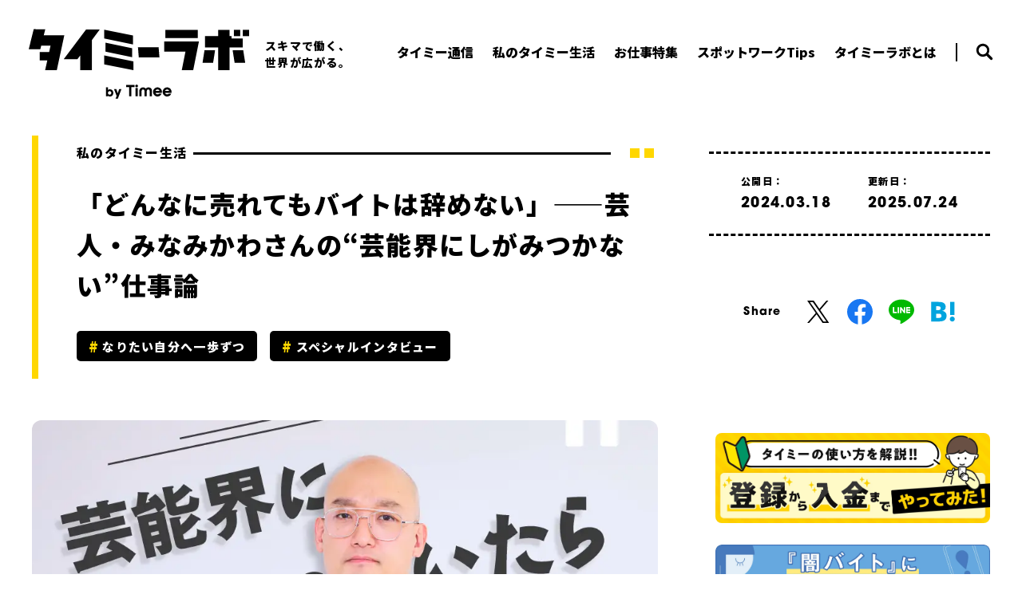

--- FILE ---
content_type: text/html; charset=UTF-8
request_url: https://lab.timee.co.jp/blog/mylife/interview0048
body_size: 90972
content:
<!DOCTYPE html>
<html lang="ja">
  <head>
    <meta charset="UTF-8">
    <meta http-equiv="X-UA-Compatible" content="IE=edge">
    <meta name="viewport" content="width=device-width, initial-scale=1.0">
    <meta name="format-detection" content="telephone=no">
    
    
        
            <title>「どんなに売れてもバイトは辞めない」——芸人・みなみかわさんの“芸能界にしがみつかない”仕事論 | タイミーラボ - スキマで働く、世界が広がる。</title>
          <meta name="description" content="下積み生活とアルバイトは、切っても切り離せないもの。お笑い芸人もそのひとつでしょう。バイトで生活費を稼ぎながら、ネタを作り上げて舞台に立ち、いつか売れて芸人だけの稼ぎで食っていく……そう夢見る人も多いはず。今回お話を聞いたみなみかわさんは、「絶対にバイトを辞めたくない」とのこと。みなみかわさんがバイトを辞めないのはなぜなのか。その理由を聞いていくと、「芸人の仕事」と「バイト」を行き来する、みなみかわさんの仕事論が見えてきました。">
          <meta property="og:type" content="article">
            <meta property="og:title" content="「どんなに売れてもバイトは辞めない」——芸人・みなみかわさんの“芸能界にしがみつかない”仕事論 | タイミーラボ - スキマで働く、世界が広がる。">
          <meta property="og:description" content="下積み生活とアルバイトは、切っても切り離せないもの。お笑い芸人もそのひとつでしょう。バイトで生活費を稼ぎながら、ネタを作り上げて舞台に立ち、いつか売れて芸人だけの稼ぎで食っていく……そう夢見る人も多いはず。今回お話を聞いたみなみかわさんは、「絶対にバイトを辞めたくない」とのこと。みなみかわさんがバイトを辞めないのはなぜなのか。その理由を聞いていくと、「芸人の仕事」と「バイト」を行き来する、みなみかわさんの仕事論が見えてきました。">
          <meta property="og:url" content="https://lab.timee.co.jp/blog/mylife/interview0048">
            <meta property="og:image" content="https://lab.timee.co.jp/media/tlm4S10IIfqF4CdmPjis0618d0WUyvabSq2YEUwj.png">
          <meta property="og:image:secure_url" content="https://lab.timee.co.jp/media/tlm4S10IIfqF4CdmPjis0618d0WUyvabSq2YEUwj.png">
            <meta name="twitter:title" content="「どんなに売れてもバイトは辞めない」——芸人・みなみかわさんの“芸能界にしがみつかない”仕事論 | タイミーラボ - スキマで働く、世界が広がる。">
          <meta name="twitter:description" content="下積み生活とアルバイトは、切っても切り離せないもの。お笑い芸人もそのひとつでしょう。バイトで生活費を稼ぎながら、ネタを作り上げて舞台に立ち、いつか売れて芸人だけの稼ぎで食っていく……そう夢見る人も多いはず。今回お話を聞いたみなみかわさんは、「絶対にバイトを辞めたくない」とのこと。みなみかわさんがバイトを辞めないのはなぜなのか。その理由を聞いていくと、「芸人の仕事」と「バイト」を行き来する、みなみかわさんの仕事論が見えてきました。">
    
    
    
    <link rel="canonical" href="https://lab.timee.co.jp/blog/mylife/interview0048" />
    <meta property="og:locale" content="ja_JP">
    <meta property="og:site_name" content="タイミーラボ">
    <meta property="og:image:width" content="1200">
    <meta property="og:image:height" content="630">
    <meta name="twitter:card" content="summary_large_image">
    
    
    <link rel="icon" href="/assets/timee/img/common/favicon.ico">
    <link rel="apple-touch-icon" href="/assets/timee/img/common/apple-touch-icon.png">
    <link rel="stylesheet" href="https://fonts.googleapis.com/css?family=Noto+Sans+JP:400,700,900"/>
<link rel="stylesheet" href="https://use.typekit.net/ybi3bru.css">
<link rel="stylesheet" type="text/css" href="//cdn.jsdelivr.net/npm/slick-carousel@1.8.1/slick/slick.css" />
<link rel="stylesheet" href="/assets/timee/img/common/icomoon/style.css" />
<link rel="stylesheet" href="https://cdnjs.cloudflare.com/ajax/libs/froala-editor/3.2.7/css/froala_style.min.css" />
<link rel="stylesheet" href="/assets/timee/css/template.css?20240509120126" />

<style>
    .grecaptcha-badge {
      visibility: hidden;
    }

     :root {

      --color-base-primary: #012677;
      --color-base-primaryFaded: #E5E9F2;
      --color-base-primaryInside: #FFFFFF;
      --color-base-secondary: #FDD247;
      --color-base-secondaryInside: #333333;
      --color-base-background: #f7f7f7;
      --color-base-text: #181818;
      --color-base-footerBackground: #011748;
      --color-base-footerText: #ffffff;

      --border-radius-button: 200px;
      --border-radius: 0;

      --font-size-xs: 12px;
      --font-size-xs-sp: 12px;
      --font-size-s: 15px;
      --font-size-s-sp: 15px;
      --font-size-m: 18px;
      --font-size-m-sp: 16px;
      --font-size-l: 24px;
      --font-size-l-sp: 18px;
      --font-size-xl: 28px;
      --font-size-xl-sp: 20px;
      --font-size-xxl: 44px;
      --font-size-xxl-sp: 28px;

      --font-family-ja: "Noto Sans JP", -apple-system, BlinkMacSystemFont, "Helvetica Neue", YuGothic, "ヒラギノ角ゴ ProN W3", Hiragino Kaku Gothic ProN, Arial, "メイリオ", Meiryo, sans-serif;
      --font-family-en: "Barlow Semi Condensed", sans-serif;
    }
</style>
    <link rel="icon" href="https://lab.timee.co.jp/media/m2AFC9WrlBaRXEN9n3dOoUSWC63jm439XNGCHdek.ico">
<link rel="apple-touch-icon" href="https://lab.timee.co.jp/media/m2AFC9WrlBaRXEN9n3dOoUSWC63jm439XNGCHdek.ico">
    <link rel="stylesheet" href="https://sdk.gig.goleadgrid.com/section-assets/template_sections.css?43b48972936b8bbbfa4f53236fb9bf90af00e608" type="text/css" /><style>.leadgrid-font-size-bl{font-size:16px;line-height:160%;@media (max-width:768px){font-size:14px;line-height:160%}}.leadgrid-font-size-bm{font-size:14px;line-height:160%;@media (max-width:768px){font-size:13px;line-height:160%}}.leadgrid-font-size-hl{font-size:44px;line-height:130%;@media (max-width:768px){font-size:24px;line-height:145%}}.leadgrid-font-size-hm{font-size:24px;line-height:145%;@media (max-width:768px){font-size:20px;line-height:150%}}.leadgrid-font-size-hs{font-size:20px;line-height:150%;@media (max-width:768px){font-size:16px;line-height:160%}}.leadgrid-font-size-s{font-size:12px;line-height:160%;@media (max-width:768px){font-size:10px;line-height:160%}}</style><link rel="stylesheet" href="https://cdnjs.cloudflare.com/ajax/libs/highlight.js/10.7.1/styles/vs2015.min.css"><style>:root{--leadgrid-width-middle:1192px;--leadgrid-width-default:992px;--leadgrid-fs-default:14px;--leadgrid-fs-small:12px;--leadgrid-transition:all 0.3s cubic-bezier(0,1,0.64,1);--leadgrid-box-shadow:0 2px 32px 0 rgba(0,0,0,0.1)}.fr-view .fr-img-caption .fr-img-wrap a{display:initial}.hljs-ln-numbers{-webkit-touch-callout:none;-webkit-user-select:none;-khtml-user-select:none;-moz-user-select:none;-ms-user-select:none;user-select:none;text-align:center;color:#ccc;border-right:1px solid #CCC;vertical-align:top;padding-right:5px !important}.hljs-ln-code{padding-left:10px !important}.hljs{display:block;white-space:pre;overflow-x:auto;counter-reset:linenum;position:relative}.leadgrid-blogcard{margin:0 !important;width:100% !important;max-width:600px !important;display:block !important;height:initial !important;padding:16px !important;border:1px solid #cccccc !important;background:#ffffff !important;box-sizing:border-box !important;position:relative !important;transition:opacity .25s !important;margin-top:20px !important}.leadgrid-blogcard:hover{opacity:0.6 !important;transition:opacity .25s !important}.leadgrid-blogcard__cover{display:none}.leadgrid-blogcard__link{background:#ffffff !important;padding:0 !important;margin:0 !important;display:flex !important;align-items:center !important;text-decoration:none !important;font-family:-apple-system,BlinkMacSystemFont,Helvetica Neue,Segoe UI,Hiragino Kaku Gothic ProN,Hiragino Sans,ヒラギノ角ゴ ProN W3,Arial,メイリオ,Meiryo,sans-serif !important}.leadgrid-blogcard__link::before,.leadgrid-blogcard__link::after{display:none !important}.leadgrid-blogcard__meta{display:block !important;width:100% !important}.leadgrid-blogcard__title{pointer-events:none !important;margin:0 0 8px !important;font-size:18px !important;color:#1b1b1b !important;display:-webkit-box !important;-webkit-box-orient:vertical !important;-webkit-line-clamp:2 !important;overflow:hidden !important;font-weight:bold !important;letter-spacing:0em !important;line-height:1.4 !important;font-family:-apple-system,BlinkMacSystemFont,Helvetica Neue,Segoe UI,Hiragino Kaku Gothic ProN,Hiragino Sans,ヒラギノ角ゴ ProN W3,Arial,メイリオ,Meiryo,sans-serif !important}.leadgrid-blogcard__description{pointer-events:none !important;margin:0 0 8px !important;font-size:12px !important;color:#555555 !important;display:-webkit-box !important;-webkit-box-orient:vertical !important;-webkit-line-clamp:3 !important;overflow:hidden !important;letter-spacing:0em !important;line-height:1.6 !important;font-family:-apple-system,BlinkMacSystemFont,Helvetica Neue,Segoe UI,Hiragino Kaku Gothic ProN,Hiragino Sans,ヒラギノ角ゴ ProN W3,Arial,メイリオ,Meiryo,sans-serif !important}.leadgrid-blogcard__domain{pointer-events:none !important;margin:0 !important;font-size:10px !important;color:#555555 !important;display:-webkit-box !important;-webkit-box-orient:vertical !important;-webkit-line-clamp:1 !important;overflow:hidden !important;letter-spacing:0em !important;line-height:1 !important;font-family:-apple-system,BlinkMacSystemFont,Helvetica Neue,Segoe UI,Hiragino Kaku Gothic ProN,Hiragino Sans,ヒラギノ角ゴ ProN W3,Arial,メイリオ,Meiryo,sans-serif !important}.leadgrid-blogcard__eyecatch{display:block !important;width:206px !important;height:133px !important;position:relative !important;flex-shrink:0 !important;margin:0 0 0 8px !important;border:1px solid #eeeeee !important}.leadgrid-blogcard__eyecatch img{pointer-events:none !important;position:absolute !important;width:100% !important;height:100% !important;object-fit:cover !important;margin:0 !important;border-radius:0 !important;left:0 !important;top:0 !important}@media screen and (max-width:768px){.leadgrid-blogcard__title{font-size:16px !important}.leadgrid-blogcard__eyecatch{width:120px !important;height:77px !important}.leadgrid-blogcard__description{-webkit-line-clamp:2 !important}}.leadgrid-sp-br{display:none;@media screen and (max-width:768px){display:block}}.instagram-media{position:static !important}.fr-view img.fr-dii.leadgrid-wysiwyg-img-center{display:block;margin-left:auto;margin-right:auto}.fr-view img.leadgrid-wysiwyg-img-center,.fr-view .fr-img-caption.leadgrid-wysiwyg-img-center{display:block !important;margin-left:auto !important;margin-right:auto !important}mjx-math{white-space:pre-wrap !important}.fr-view p:has(> .fr-fir){display:inline-block;width:100%}.fr-view p > .fr-fir{float:right !important}.c-form__agreeText{overflow-y:scroll;max-height:300px;border:1px solid #ccc;padding-top:24px;padding-right:20px;padding-left:20px}</style><link rel="stylesheet" href="https://cdn.jsdelivr.net/npm/@splidejs/splide@latest/dist/css/splide.min.css">
    <!-- Global site tag (gtag.js) - Google Analytics -->
<script async src="https://www.googletagmanager.com/gtag/js?id=UA-126734166-11"></script>
<script>
  window.dataLayer = window.dataLayer || [];
  function gtag(){dataLayer.push(arguments);}
  gtag('js', new Date());
  gtag('config', 'UA-126734166-11');
</script>

<!-- Google Tag Manager -->
<script>(function(w,d,s,l,i){w[l]=w[l]||[];w[l].push({'gtm.start':
new Date().getTime(),event:'gtm.js'});var f=d.getElementsByTagName(s)[0],
j=d.createElement(s),dl=l!='dataLayer'?'&l='+l:'';j.async=true;j.src=
'https://www.googletagmanager.com/gtm.js?id='+i+dl;f.parentNode.insertBefore(j,f);
})(window,document,'script','dataLayer','GTM-53DD6S8');</script>
<!-- End Google Tag Manager -->

<!-- User Heat Tag -->
<script type="text/javascript">
(function(add, cla){window['UserHeatTag']=cla;window[cla]=window[cla]||function(){(window[cla].q=window[cla].q||[]).push(arguments)},window[cla].l=1*new Date();var ul=document.createElement('script');var tag = document.getElementsByTagName('script')[0];ul.async=1;ul.src=add;tag.parentNode.insertBefore(ul,tag);})('//uh.nakanohito.jp/uhj2/uh.js', '_uhtracker');_uhtracker({id:'uhtLPcuI7D'});
</script>
<!-- End User Heat Tag -->
  </head>
  <body>
    <!-- Google Tag Manager (noscript) -->
<noscript><iframe src="https://www.googletagmanager.com/ns.html?id=GTM-53DD6S8"
height="0" width="0" style="display:none;visibility:hidden"></iframe></noscript>
<!-- End Google Tag Manager (noscript) -->

<script type="text/javascript">
(function(a,b,c,d,e,f,g){
e='//d.nakanohito.jp/ua/uwa.js';
a['UlGlobalObject']=d;a[d]=a[d]||function(){(a[d].q=a[d].q||[]).push(arguments)};
a[d].l=1*new Date();
f=b.createElement(c),g=b.getElementsByTagName(c)[0];
f.async=1;f.src=e;g.parentNode.insertBefore(f,g)
})(window,document,'script','_uao');

_uao('init', '20153319', {oem_id: 1,fpf: true});
_uao('set', 'lg_id', '');
_uao('send', 'pv');
</script>
    
    <header class="timee-c-header -blog_detail">
      <div class="timee-c-inner c-header__contents">
        <div class="c-header__inner">
          <div class="c-header__logo">
            <a href="/">
              <svg viewBox="0 0 276 92" xmlns="http://www.w3.org/2000/svg">
                <path d="M211.724 5.4071H171.103V15.6904H211.724V5.4071Z"/>
                <path d="M198.818 20.0045H169.67V32.8017H196.268L191.649 56.0996H205.987L213.157 20.0045H212.676H198.818Z"/>
                <path d="M264.868 5.4071H256.944V13.3317H264.868V5.4071Z"/>
                <path d="M276 5.4071H268.075V13.3317H276V5.4071Z"/>
                <path d="M217.672 46.69H230.914L233.366 31.1047H220.124L217.672 46.69Z"/>
                <path d="M255.387 31.1047L257.839 46.69H271.096L268.644 31.1047H255.387Z"/>
                <path d="M267.977 16.1922H267.724H265.215H264.868H256.944H254.083V13.3317V13.2075H251.564V5.4071H237.225V13.2075H220.812V27.5049H237.225V56.0996H251.564V27.5049H267.977V16.1922Z"/>
                <path d="M101.721 79.9714C101.271 79.9515 100.823 80.0274 100.404 80.1942C99.986 80.3609 99.608 80.6147 99.2953 80.9387V77.4161H96.7451V88.796H99.1866V87.8908H99.2177C99.6005 88.6098 100.63 89.0909 101.659 89.0909C104.282 89.0909 105.953 87.1046 105.953 84.4717C105.953 81.6319 103.93 79.9714 101.721 79.9714ZM101.276 86.6959C100.993 86.6965 100.712 86.6389 100.452 86.5266C100.192 86.4143 99.9577 86.2498 99.7637 86.0432C99.5697 85.8365 99.4202 85.5923 99.3245 85.3255C99.2288 85.0587 99.1889 84.7752 99.2073 84.4924C99.2025 84.2124 99.2534 83.9342 99.3569 83.674C99.4604 83.4138 99.6146 83.1768 99.8104 82.9766C100.006 82.7764 100.24 82.6171 100.498 82.5079C100.756 82.3987 101.033 82.3418 101.313 82.3405C101.593 82.3446 101.87 82.4039 102.127 82.515C102.384 82.6262 102.617 82.7871 102.812 82.9884C103.008 83.1898 103.161 83.4276 103.264 83.6883C103.367 83.9491 103.418 84.2276 103.413 84.5079C103.422 84.794 103.373 85.0791 103.27 85.3461C103.167 85.6131 103.011 85.8566 102.811 86.0621C102.612 86.2677 102.373 86.4311 102.11 86.5426C101.846 86.6542 101.563 86.7116 101.276 86.7114V86.6959Z"/>
                <path d="M111.503 84.9734H111.467L109.661 79.7127H106.775L110.132 88.3253L108.694 91.8065H111.565L116.101 79.7127H113.23L111.503 84.9734Z"/>
                <path d="M121.89 77.2509H125.707V88.7033H128.619V77.2509H132.432V74.4007H121.89V77.2509Z"/>
                <path d="M161.259 77.5509C159.759 77.574 158.33 78.1918 157.285 79.2685C156.24 80.3452 155.666 81.7926 155.688 83.2926C155.673 84.7911 156.249 86.2351 157.292 87.3111C158.335 88.3871 159.761 89.0082 161.259 89.0394C162.386 89.0302 163.484 88.6791 164.408 88.0326C165.332 87.3861 166.037 86.4746 166.432 85.4186H163.297C163.049 85.716 162.739 85.956 162.389 86.1222C162.039 86.2883 161.657 86.3765 161.269 86.3807C160.68 86.3624 160.11 86.1608 159.64 85.8039C159.17 85.447 158.823 84.9525 158.647 84.3892H166.727C166.8 84.0213 166.836 83.647 166.835 83.2719C166.852 81.7746 166.274 80.3317 165.229 79.2594C164.184 78.187 162.756 77.5727 161.259 77.5509ZM158.673 82.0615C158.861 81.5225 159.21 81.054 159.672 80.7192C160.134 80.3844 160.688 80.1994 161.259 80.189C161.829 80.2016 162.382 80.3875 162.844 80.722C163.306 81.0564 163.655 81.5237 163.845 82.0615H158.673Z"/>
                <path d="M173.327 77.5509C171.828 77.5754 170.4 78.1938 169.357 79.2703C168.313 80.3468 167.739 81.7935 167.761 83.2926C167.738 84.7926 168.311 86.2406 169.355 87.3182C170.398 88.3958 171.827 89.0149 173.327 89.0394C174.455 89.0302 175.553 88.6791 176.476 88.0326C177.4 87.3861 178.105 86.4746 178.5 85.4186H175.365C175.116 85.7156 174.805 85.9553 174.454 86.1213C174.103 86.2874 173.721 86.3758 173.332 86.3807C172.743 86.3628 172.174 86.1613 171.705 85.8043C171.235 85.4472 170.889 84.9525 170.715 84.3892H178.79C178.86 84.0209 178.897 83.6469 178.898 83.2719C178.915 81.7754 178.338 80.3333 177.294 79.2612C176.25 78.189 174.824 77.574 173.327 77.5509ZM170.741 82.0615C170.929 81.5225 171.278 81.054 171.74 80.7192C172.203 80.3844 172.757 80.1994 173.327 80.189C173.898 80.2016 174.45 80.3875 174.912 80.722C175.374 81.0564 175.724 81.5237 175.914 82.0615H170.741Z"/>
                <path d="M136.544 78.3935H133.709V88.6976H136.544V78.3935Z"/>
                <path d="M135.127 74.1054C134.676 74.1067 134.245 74.2866 133.927 74.6056C133.609 74.9246 133.43 75.3567 133.43 75.8072C133.43 76.2572 133.609 76.6887 133.927 77.0069C134.245 77.3251 134.677 77.5038 135.127 77.5038C135.576 77.5025 136.007 77.3233 136.325 77.0054C136.643 76.6875 136.822 76.2567 136.823 75.8072C136.823 75.3567 136.645 74.9246 136.327 74.6056C136.009 74.2866 135.577 74.1067 135.127 74.1054Z"/>
                <path d="M149.988 77.6131C149.352 77.5809 148.717 77.7001 148.136 77.9609C147.556 78.2217 147.045 78.6166 146.646 79.1132C145.55 77.6855 143.512 77.6131 143.098 77.6131C142.48 77.6038 141.867 77.7195 141.294 77.9531C140.722 78.1867 140.203 78.5335 139.769 78.9726C139.334 79.4117 138.992 79.9341 138.764 80.5085C138.536 81.0828 138.427 81.6973 138.442 82.3151V88.6878H141.277V83.3289C141.277 82.2478 141.277 80.2253 143.077 80.2253C144.727 80.2253 144.975 81.7771 144.975 82.7444V88.6878H147.805V83.241C147.805 82.6151 147.805 81.6892 148.157 81.115C148.319 80.8483 148.547 80.6273 148.818 80.4726C149.09 80.3179 149.396 80.2346 149.708 80.2305C150.909 80.2305 151.493 81.0529 151.493 82.7496V88.6878H154.374V82.4806C154.374 80.6598 153.857 79.708 153.557 79.3097C153.151 78.7517 152.611 78.3041 151.988 78.0078C151.365 77.7115 150.677 77.5758 149.988 77.6131Z"/>
                <path d="M162.651 27.1324H136.787L137.822 40.0487H163.685L162.651 27.1324Z"/>
                <path d="M44.0249 12.3435H29.9034H18.8183L20.7012 4.75518L6.22276 4.6L0 29.7187H14.5043L15.6009 25.2908H27.3067L25.548 33.2671H13.6766V43.6694H23.2565L20.5201 56.0994H35.1278L44.5163 12.3435H44.0249Z"/>
                <path d="M71.792 5.11736L43.7974 42.1332H60.9914L64.5192 37.4623L64.4882 56.0995H79.0959L79.1011 18.1422L88.9292 5.11736H71.792Z"/>
                <path d="M130.58 12.5559L94.5107 5.13308V16.3165L130.58 23.7393V12.5559Z"/>
                <path d="M129.509 39.6606V28.4772L96.0986 21.5872V32.7654L129.509 39.6606Z"/>
                <path d="M131.097 44.9161L94.5107 37.4933V48.6767L131.097 56.0995V44.9161Z"/>
              </svg>
              <p class="c-header__logoTagline">スキマで働く、<br>世界が広がる。</p>
            </a>
          </div>
          <nav class="c-header__nav">
            <div class="c-header__navWrap">
              <ul class="c-header__navList">
                <li class="c-header__navItem">
                  <a href="/blog/letter">
                    <p class="c-header__linkTitle">タイミー通信</p>
                  </a>
                </li>
                <li class="c-header__navItem">
                  <a href="/blog/mylife">
                    <p class="c-header__linkTitle">私のタイミー生活</p>
                  </a>
                </li>
                <li class="c-header__navItem">
                  <a href="/blog/feature">
                    <p class="c-header__linkTitle">お仕事特集</p>
                  </a>
                </li>
                <li class="c-header__navItem">
                  <a href="/blog/tips">
                    <p class="c-header__linkTitle">スポットワークTips</p>
                  </a>
                </li>
                <li class="c-header__navItem">
                  <a href="/about">
                    <p class="c-header__linkTitle">タイミーラボとは</p>
                  </a>
                </li>
              </ul>
              <div class="c-header__navSpmenu">
                <div class="c-header__navApp">
                  <a href="https://app.adjust.com/ujd4mtr" target="_blank">
                    <img src="/assets/timee/img/common/logo_timee-app.png" alt="Timee">
                    <p>アプリをダウンロードする</p>
                  </a>
                </div>
                <ul class="c-header__navSns">
                  <li>
                    <a href="https://twitter.com/Timee_official" target="_blank">
                      <img src="/assets/timee/img/common/icon_header-x.svg" alt="X">
                    </a>
                  </li>
                </ul>
              </div>
            </div>
          </nav>
          <div class="c-header__menuList">
            <span class="c-header__searchButton">
              <svg viewBox="0 0 24 24" xmlns="http://www.w3.org/2000/svg">
                <path d="M22.6024 20.0775L22.6024 20.0774L17.2433 14.7184C18.8684 12.2588 19.1753 9.15282 18.057 6.41986C16.9266 3.65495 14.487 1.63966 11.5581 1.05043C8.63005 0.461179 5.6013 1.37678 3.48901 3.48902L3.5774 3.57741L3.48901 3.48902C1.37681 5.60122 0.46119 8.62983 1.05042 11.5581C1.63966 14.487 3.65492 16.9266 6.41982 18.057C9.15278 19.1753 12.2587 18.8684 14.7184 17.2433L20.0774 22.6024L20.0775 22.6024C20.7752 23.2992 21.9054 23.2992 22.6023 22.6024C23.2993 21.9055 23.2991 20.7752 22.6024 20.0775ZM9.79581 15.5423H9.79574C8.27098 15.5432 6.80827 14.9378 5.72972 13.8601C4.65122 12.7823 4.04574 11.3196 4.04487 9.79488C4.04489 8.27017 4.65109 6.80749 5.72883 5.72894C6.80749 4.65115 8.27025 4.04492 9.79485 4.04491C11.3197 4.04578 12.7824 4.65117 13.86 5.72975C14.9377 6.8084 15.5431 8.27116 15.5423 9.79577V9.79585C15.5423 11.3207 14.9369 12.7824 13.8592 13.8594L13.8591 13.8594C12.7823 14.9371 11.3207 15.5423 9.79581 15.5423Z"/>
              </svg>
            </span>
            <button class="c-header__menuButton" id="js-header-menu-button"
              aria-label="ナビゲーションの切替">
              <i></i>
              <i></i>
            </button>
            <button class="c-header__menuClose" id="js-header-menu-closeButton" aria-label="ナビゲーションの切替">
              <i></i>
              <i></i>
            </button>
          </div>
        </div>
      </div>
    </header>
    <header class="timee-c-header timee-c-header--clone hide">
    </header>
    <div class="timee-c-searchContents">
      <div class="c-searchContents__inner">
        <div class="c-searchContents__search">
          <p class="c-searchContents__title">記事を探す</p>
          <form method="get" class="c-searchContents__form" action="/blog">
            <span class="c-searchContents__formInner">
              <input type="text" name="s" id="s" placeholder="例） 飲食業" class="c-searchContents__input" />
              <button type="submit" class="c-searchContents__submit">
                <img src="/assets/timee/img/common/icon_search-wh.svg" alt="検索">
              </button>
            </span>
          </form>
        </div>
        <div class="timee-c-tagContent timee-c-tagContent--wh">
          <div class="c-tagContent__inner">
            <div class="timee-c-detailHeader timee-c-detailHeader--yl">
              <h3 class="c-detailHeader__title">
                <span>Tags</span>
              </h3>
            </div>
            <ul class="c-tagContent__list">
              <li class="c-tagContent__item">
                <a href="/blog?taxonomy_tag_blog[]=time">時間を豊かにする方法</a>
              </li>
              <li class="c-tagContent__item">
                <a href="/blog?taxonomy_tag_blog[]=timee">タイミーの使い方</a>
              </li>
              <li class="c-tagContent__item">
                <a href="/blog?taxonomy_tag_blog[]=law">安心安全に働く</a>
              </li>
              <li class="c-tagContent__item">
                <a href="/blog?taxonomy_tag_blog[]=future">なりたい自分へ一歩ずつ</a>
              </li>
              <li class="c-tagContent__item">
                <a href="/blog?taxonomy_tag_blog[]=try">タイミーやってみた</a>
              </li>
              <li class="c-tagContent__item">
                <a href="/blog?taxonomy_tag_blog[]=side-business">副業・兼業</a>
              </li>
              <li class="c-tagContent__item">
                <a href="/blog?taxonomy_tag_blog[]=student">学生</a>
              </li>
              <li class="c-tagContent__item">
                <a href="/blog?taxonomy_tag_blog[]=homemaker">主婦・主夫</a>
              </li>
              <li class="c-tagContent__item">
                <a href="/blog?taxonomy_tag_blog[]=senior">シニア・ミドルシニア</a>
              </li>
              <li class="c-tagContent__item">
                <a href="/blog?taxonomy_tag_blog[]=new-getting-job">新たな就職のカタチ</a>
              </li>
              <li class="c-tagContent__item">
                <a href="/blog?taxonomy_tag_blog[]=long_term_employment">タイミーがきっかけの長期就業</a>
              </li>
              <li class="c-tagContent__item">
                <a href="/blog?taxonomy_tag_blog[]=mental-health">「働く」ことに疲れたら</a>
              </li>
              <li class="c-tagContent__item">
                <a href="/blog?taxonomy_tag_blog[]=company">働きやすい環境づくり</a>
              </li>
              <li class="c-tagContent__item">
                <a href="/blog?taxonomy_tag_blog[]=recomend">オススメバイト</a>
              </li>
              <li class="c-tagContent__item">
                <a href="/blog?taxonomy_tag_blog[]=howto">お仕事ノウハウ</a>
              </li>
              <li class="c-tagContent__item">
                <a href="/blog?taxonomy_tag_blog[]=report">レポート・調査</a>
              </li>
              <li class="c-tagContent__item">
                <a href="/blog?taxonomy_tag_blog[]=news">タイミーニュース</a>
              </li>
              <li class="c-tagContent__item">
                <a href="/blog?taxonomy_tag_blog[]=regional-revitalization">地方創生</a>
              </li>
              <li class="c-tagContent__item">
                <a href="/blog?taxonomy_tag_blog[]=resume">履歴書</a>
              </li>
              <li class="c-tagContent__item">
                <a href="/blog?taxonomy_tag_blog[]=self-employed">フリーランス</a>
              </li>
              <li class="c-tagContent__item">
                <a href="/blog?taxonomy_tag_blog[]=timee-travel">タイミートラベル</a>
              </li>
              <li class="c-tagContent__item">
                <a href="/blog?taxonomy_tag_blog[]=emigration">移住</a>
              </li>
              <li class="c-tagContent__item">
                <a href="/blog?taxonomy_tag_blog[]=spotwork">スポットワーク</a>
              </li>
              <li class="c-tagContent__item">
                <a href="/blog?taxonomy_tag_blog[]=skill">スキルを磨く</a>
              </li>
              <li class="c-tagContent__item">
                <a href="/blog?taxonomy_tag_blog[]=job-change">転職</a>
              </li>
              <li class="c-tagContent__item">
                <a href="/blog?taxonomy_tag_blog[]=final-tax-return">確定申告</a>
              </li>
              <li class="c-tagContent__item">
                <a href="/blog?taxonomy_tag_blog[]=money">お金のきほん</a>
              </li>
              <li class="c-tagContent__item">
                <a href="/blog?taxonomy_tag_blog[]=job-interview">面接</a>
              </li>
              <li class="c-tagContent__item">
                <a href="/blog?taxonomy_tag_blog[]=agriculture">農業</a>
              </li>
              <li class="c-tagContent__item">
                <a href="/blog?taxonomy_tag_blog[]=quit">退職・辞め方</a>
              </li>
              <li class="c-tagContent__item">
                <a href="/blog?taxonomy_tag_blog[]=event">イベントレポート</a>
              </li>
              <li class="c-tagContent__item">
                <a href="/blog?taxonomy_tag_blog[]=sp-interview">スペシャルインタビュー</a>
              </li>
              <li class="c-tagContent__item">
                <a href="/blog?taxonomy_tag_blog[]=rare-part-time-job">レアバイト</a>
              </li>
              <li class="c-tagContent__item">
                <a href="/blog?taxonomy_tag_blog[]=sukima-coffee">スキマ時間にコーヒーを</a>
              </li>
              <li class="c-tagContent__item">
                <a href="/blog?taxonomy_tag_blog[]=comic">マンガ</a>
              </li>
            </ul>
          </div>
        </div>
      </div>
    </div>    <main>
      <section class="timee-s-blogDetail">
  <div class="s-blogDetail__container">
    <div class="timee-c-inner">
      <div class="s-blogDetail__intro">
        <div class="s-blogDetail__caption">
          <p class="s-blogDetail__captionCategory"><span>私のタイミー生活</span></p>
          <h1 class="s-blogDetail__captionTitle">「どんなに売れてもバイトは辞めない」——芸人・みなみかわさんの“芸能界にしがみつかない”仕事論</h1>
          <ul class="s-blogDetail__captionTagList">
            <li class="s-blogDetail__captionTagItem">
              <a href="/blog?taxonomy_tag_blog[]=future">なりたい自分へ一歩ずつ</a>
            </li>
            <li class="s-blogDetail__captionTagItem">
              <a href="/blog?taxonomy_tag_blog[]=sp-interview">スペシャルインタビュー</a>
            </li>
          </ul>
        </div>
        <div class="s-blogDetail__aside">
          <div class="s-blogDetail__date">
            <ul class="s-blogDetail__dateList">
              <li class="s-blogDetail__dateItem">公開日：<time class="date" datetime="2024-03-18">2024.03.18</time></li>
              <li class="s-blogDetail__dateItem">更新日：<time>2025.07.24</time></li>
            </ul>
          </div>
          <div class="s-blogDetail__share">
            <p class="s-blogDetail__shareTitle">Share</p>
            <ul class="s-blogDetail__shareList">
              <li class="s-blogDetail__shareItem">
                <a href="javascript:void(0);" onclick="window.open('http://twitter.com/share?url=https://lab.timee.co.jp/blog/mylife/interview0048&text=%E3%80%8C%E3%81%A9%E3%82%93%E3%81%AA%E3%81%AB%E5%A3%B2%E3%82%8C%E3%81%A6%E3%82%82%E3%83%90%E3%82%A4%E3%83%88%E3%81%AF%E8%BE%9E%E3%82%81%E3%81%AA%E3%81%84%E3%80%8D%E2%80%94%E2%80%94%E8%8A%B8%E4%BA%BA%E3%83%BB%E3%81%BF%E3%81%AA%E3%81%BF%E3%81%8B%E3%82%8F%E3%81%95%E3%82%93%E3%81%AE%E2%80%9C%E8%8A%B8%E8%83%BD%E7%95%8C%E3%81%AB%E3%81%97%E3%81%8C%E3%81%BF%E3%81%A4%E3%81%8B%E3%81%AA%E3%81%84%E2%80%9D%E4%BB%95%E4%BA%8B%E8%AB%96','_blank','width=550,height=480,left=100,top=50,scrollbars=1,resizable=1',0); return false;">
                  <img src="/assets/timee/img/common/icon_x_2.png" class="x__share" alt="Xでシェア">
                </a>
              </li>
              <li class="s-blogDetail__shareItem">
                <a href="javascript:void(0);" onclick="window.open('http://www.facebook.com/share.php?u=https://lab.timee.co.jp/blog/mylife/interview0048' , 'facebook_share', 'width=550, height=450,personalbar=0,toolbar=0,scrollbars=1,resizable=1'); return false;">
                  <img src="/assets/timee/img/common/icon_facebook.svg" alt="Facebookでシェア">
                </a>
              </li>
              <li class="s-blogDetail__shareItem">
                <a href="javascript:void(0);" onclick="window.open('https://social-plugins.line.me/lineit/share?url=https://lab.timee.co.jp/blog/mylife/interview0048','_blank','width=550,height=480,left=100,top=50,scrollbars=1,resizable=1',0); return false;">
                  <img src="/assets/timee/img/common/icon_line.svg" alt="Lineでシェア">
                </a>
              </li>
              <li class="s-blogDetail__shareItem">
                <a href="javascript:void(0);" onclick="window.open('http://b.hatena.ne.jp/add?url=https://lab.timee.co.jp/blog/mylife/interview0048','_blank','width=550,height=480,left=100,top=50,scrollbars=1,resizable=1',0); return false;">
                  <img src="/assets/timee/img/common/icon_hatebu.svg" alt="はてなブックマークでシェア">
                </a>
              </li>
            </ul>
          </div>
        </div>
      </div>
      <div class="s-blogDetail__column">
        <div class="s-blogDetail__content">
          <div class="s-blogDetail__contentIcatch">
            <img src="/media/tlm4S10IIfqF4CdmPjis0618d0WUyvabSq2YEUwj.png" alt="「どんなに売れてもバイトは辞めない」——芸人・みなみかわさんの“芸能界にしがみつかない”仕事論">
          </div>
          <div class="s-blogDetail__contentToc" id="toc">
            <p>目次</p>
          </div>
          <div class="s-blogDetail__contentInner2">
            
                      </div>
          <div class="s-blogDetail__contentInner fr-view">
            <p dir="ltr">下積み生活とアルバイトは、切っても切り離せないもの。お笑い芸人もそのひとつでしょう。バイトで生活費を稼ぎながら、ネタを作り上げて舞台に立ち、いつか売れて芸人だけの稼ぎで食っていく&hellip;&hellip;そう夢見る人も多いはず。</p><p dir="ltr">ところが、今回お話を聞いたみなみかわさんは、「絶対にバイトを辞めたくない」と言うのです。</p><p dir="ltr">2019年にコンビを解散してピン芸人になって以降、その冷静な着眼点と、切れ味の鋭い話術で数々のバラエティ番組に出演するようになったみなみかわさん。お笑い芸人としてブレイク中にも関わらず、時間を見つけてはバイトを続けています。</p><p dir="ltr">みなみかわさんがバイトを辞めないのはなぜなのか。その理由を聞いていくと、「芸人の仕事」と「バイト」を行き来する、みなみかわさんの仕事論が見えてきました。</p><h2 dir="ltr">&ldquo;普通の感覚&ldquo;を保ちたいから、バイトは絶対辞めたくない</h2><p dir="ltr"><strong>&mdash;&mdash;みなみかわさんは、現在もバイトを続けていると伺いました。</strong></p><p dir="ltr">はい。恵比寿の服屋で配信を手伝ったり、深夜営業の歯医者で受付をしたりしてます。どちらも以前から続けていたバイトです。</p><p dir="ltr">歯医者は10年くらいやってるんですけど、だいぶ頻度が減って、今は月1～2回ぐらいですね。このあいだ、たまたまニューヨークの屋敷が受診しにきて、「なにやってるんですか!?」ってビックリされましたよ。撮影でもドッキリでもなんでもなく、本当にただのバイトです。僕、バイト辞めたくないんですよ。</p><p dir="ltr"><img src="/media/76xsVq4nbVbKI03G2mpZjucw04qg5qVDUmVoC2XO.jpg" class="fr-dib" alt="僕、バイト辞めたくないんですよ。"></p><p dir="ltr"><strong>&mdash;&mdash;てっきり、芸人の皆さんは「早く売れてバイトを辞めたい」と思っているのかと&hellip;&hellip;。</strong></p><p dir="ltr">ほとんどの芸人がそうだと思いますけど、僕はもう20年くらいバイトを続けているせいか、してない状態が気持ち悪いんですよね&hellip;&hellip;。</p><p dir="ltr">それもこれも、芸人の仕事だけで食っていくのが現実的じゃなかったからだと思います。なぜそうなったのかは、大阪に住んでいた若手時代のことを話さないといけないんですが&hellip;&hellip;。</p><p dir="ltr"><strong>&mdash;&mdash;ぜひお願いします。</strong></p><p dir="ltr">吉本興業さんは、自分たちの劇場がたくさんあるんですね。腕があれば劇場の出番がもらえますし、出演料が収入になる。ある程度の月収が担保されるわけです。</p><p dir="ltr">でも松竹芸能は劇場が少ないし、出番があっても当時は「練習の場だから」ということでギャラがなかった。だから、ネタを書き続けるにはバイトをするしかなかったんですよ。バイトが言わば、芸人の&ldquo;基本給&rdquo;だったんです。</p><p dir="ltr">芸人って「先輩が後輩に必ずおごる」とか、「高めの家賃のところに住む」みたいなこと言うじゃないですか。そんなの松竹芸能の僕らでは成立しませんでしたから。絶対無理。「アホちゃうか」と思ってました(笑)。</p><p dir="ltr"><strong>&mdash;&mdash;とはいえ、最近はバラエティ番組でもたくさん活躍されていて、バイトをしなくても十分なくらいお仕事が増えたと思うのですが&hellip;&hellip;。</strong></p><p dir="ltr">今の仕事は「みなみかわさん出てくれませんか」と呼んでいただくことで成立しているんですね。劇場の出番は「自社の仕事」ですけど、出演依頼は「取引先からの仕事」。性質が違うんです。呼ばれなくなったら、もうそれまで。</p><p dir="ltr">自分に自信がないのかと言われたら「そうです」って返すしかないんですけど、芸人1本で仕事を続けるのは、めちゃくちゃ不安なんですよ。僕の芸風的に人を傷つけるような笑いだから、いつまでも続くようなものじゃない。悪口言ってホンマに嫌われたりするし。</p><p dir="ltr">だから「事務所に頼りきりになるのではなく、自分でお金を稼がないといけない」という考えが、常に頭の中にあります。まぁ、「事務所を信用していない」って言い換えてもいいんですけど(笑)。</p><p dir="ltr"><strong>&mdash;&mdash;YouTubeなど、芸人としてお金を稼ぐ手段もいろいろありますが、それでもバイトを選ぶ理由はなにかあるのでしょうか？</strong></p><p dir="ltr">芸人以外のことをいろいろ経験した方が、芸人の仕事にもつながると思うんですよ。他の業界の人と話すと面白いですし、稼ぎ口はいくつあってもいいですし。</p><p dir="ltr">それに、芸人の世界だけにいると、考えが偏ってしまいそうで。業界に染まって驕り（おごり）みたいなものが出るのも良くないから、バイトを通じて&ldquo;普通の感覚&ldquo;を保っていたいんですよね。</p><p dir="ltr"><img src="/media/fu7QmztXiDjoOmJGwi7ifLE00MoTbbuXRSgIQ6p8.jpg" class="fr-dib" alt="バイトを通じて“普通の感覚“を保っていたいんですよね。"></p><h2 dir="ltr">「架空の仕事」で予定を埋めたら、仕事がどんどん増えてきた</h2><p dir="ltr"><strong>&mdash;&mdash;これまで、みなみかわさんはどんなバイトをしてきたのでしょうか。</strong></p><p dir="ltr">学生時代から、めちゃくちゃいろいろやってきましたね。最初が日雇いの引っ越しで、次がスーパーの魚屋。そのあとが映画館。映画館は大学生ばかり働いていて、サークル活動みたいで楽しかったなぁ&hellip;&hellip;。僕は大学の夜間コースに通っていて、いわゆる&ldquo;キャンパスライフ&rdquo;を経験できてなかったので、その映画館に青春を見出してましたね。それで、大学在学中に芸人になるんですが&hellip;&hellip;。</p><p dir="ltr"><strong>&mdash;&mdash;芸人になってからはどんなバイトを？</strong></p><p dir="ltr">データ入力とか串カツ屋とかマッサージ店とか&hellip;&hellip;。テレアポは2009年からコロナ前まで、10年くらいやってました。家庭教師のテレアポと、通販の受付のテレアポを掛け持ちして。通販番組で「番組終了後30分間オペレーターを増やしてお待ちしています」って言うじゃないですか。あれです。増やされてました。</p><p dir="ltr">あと珍しいところでは「パチンコ屋の写真を撮る」っていうのやってましたね。</p><p dir="ltr"><strong>&mdash;&mdash;パチンコ屋の写真&hellip;&hellip;？</strong></p><p dir="ltr">パチンコライターの方が記事に使う写真を、代わりに撮って送るんです。都内近郊でキャンペーンをしているパチンコ屋を回って、店の外観とか景品所の写真を撮る。昼間のどの時間に行ってもいいし、僕はバイクに乗ってるんでバイクでいろんな店舗を回れたんで楽でしたね。</p><p dir="ltr">ピークの時は24時間働いてましたよ。朝から家庭教師のテレアポやって、ライブに行って、パチンコ屋の写真を撮って、夜に通販のテレアポやって、朝帰ってきてまたテレアポ行って&hellip;&hellip;。バイトで月40～50万くらい稼いでいました。やばかったですね。</p><p dir="ltr"><img src="/media/E3nwOCtMm8kyGXUcEwbLm47UenS3O6uWz1bYZOGL.jpg" class="fr-dib" alt="やばかったですね。"></p><p dir="ltr"><strong>&mdash;&mdash;空いている時間があったらバイトを入れる、という感じだったんですね。</strong></p><p dir="ltr">そうでしたね。あと、当時はバイトだけじゃなくて、「スケジュールに架空の仕事を入れる」ということもしていたんですよ。</p><p dir="ltr">お世話になっていた脚本家の金沢知樹さん（※代表作『半沢直樹』『サンクチュアリ』など）から、「売れたかったら架空の仕事を作ってスケジュールをいっぱいにするといい」と聞いたんです。</p><p dir="ltr">「映画のコラムを書く」とか「出演番組のアンケートを書く」みたいな仕事が来たことにして、自分で締切を決めて本当にやる。そしたら、ホンマに仕事が増えていったんですよ。</p><p dir="ltr"><strong>&mdash;&mdash;それはすごい&hellip;&hellip;！</strong></p><p dir="ltr">テトリスみたいに隙間時間を埋めて、1週間くらいギチギチに過ごすのが気持ちよかったですね。埋まっているスケジュール帳を見ると「頑張ってるなぁ」って思えたし、「忙しくなるとこうなるのか～」とシミュレーションもできて。</p><p dir="ltr">&hellip;&hellip;なんかこういうこと言うとストイックに見えるんですけど、めっちゃダラダラもしてましたよ(笑)。予定通りにいかないときも、もちろんありましたけど、そのスケジュールを念頭に置いて過ごしてはいましたね。</p><h2 dir="ltr">仕事もプライベートも時給で換算する癖が直らない</h2><p dir="ltr"><strong>&mdash;&mdash;みなみかわさんは2012年に結婚されて、現在は7歳と5歳の息子さんがいます。家族ができたことで、働き方に変化はありましたか？</strong></p><p dir="ltr">ありましたね。子どもが生まれてからは、バイトもかなり増やしました。</p><p dir="ltr">長男が生まれたころ、妻は会社員だったんで、産休と育休が使えたんですね。で、育休から仕事に復帰するときに保育園を探したんですよ。僕もバイトしてるし、共働きだから。</p><p dir="ltr">でも認可保育園には落ちて、認可外保育園に預けないといけなくなりました。そこの保育料が月26万円。</p><p dir="ltr"><strong>&mdash;&mdash;そんなに&hellip;&hellip;！</strong></p><p dir="ltr">もうね、全部計算したんです。認可保育園の選考は&ldquo;点数制&rdquo;で、いろいろ条件が重ならないと点数が加算されない。「認可外保育園に預けている人」は点数が加算されるから、次の選考で認可保育園に入れるには、やっぱり預けないとダメだと。</p><p dir="ltr">妻が仕事辞めて子育てする、という道もありましたけど、長期スパンで計算したら月26万円払ったほうが得なんですよ。その保育園には3ヵ月くらい預けましたけど、お金がみるみる飛んで。「ちゃんと稼がないとあかんな」と思いました。</p><p dir="ltr"><strong>&mdash;&mdash;お話を聞いていると、みなみかわさんは本当にお金のことをきっちり考えられていますよね。</strong></p><p dir="ltr">性格なんですよね。もともとケチだし、借金は絶対したくないし、生活水準も上げたくない&hellip;&hellip;んですけど、妻が勝手に上げてくるんですよね&hellip;&hellip;。妻のほうが金銭的には芸人気質で、突然30万円のソファーを買ったり、美容室に3万円使ったりして&hellip;&hellip;。</p><p dir="ltr">「ちょっと抑えたほうがいいんじゃない？」ってやんわり言うんですけど、だからといって喧嘩にはならないんですよ。なぜかというと、僕にバイトの精神が染みついているから。「ここで喧嘩して不機嫌なまま2時間過ごしたら○○円損やな」って、時給で換算しちゃうんです。</p><p dir="ltr"><img src="/media/7GamhpCsddi3m8BSNAdDwyDnwdhzvXHRitLDBA3F.jpg" class="fr-dib" alt="時給で換算しちゃうんです。"></p><p dir="ltr"><strong>&mdash;&mdash;プライベートのなかにも「精神の時給」があるんですね(笑)。</strong></p><p dir="ltr">機嫌直すのに3日かかったら3万円損したことになる。じゃあ美容院で3万円使ったらトントンやな、じゃあもう言わんとこか、って感じですね。</p><p dir="ltr">この癖、直したいんですけど直らないんですよね&hellip;&hellip;。仕事でも「今日の仕事は時給これくらいか～」とか(笑)。24時間のロケとかあると「東京都の最低賃金、下回ってない!?」って思いますし。</p><p dir="ltr">あと芸人の仕事だと、「明日何時からオーディションあります」って急に予定入れられるのが嫌ですね。バイトのシフト組めないじゃないですか。普通に仕事していたら、そういうのって1週間前に言いますよね？</p><p dir="ltr"><strong>&mdash;&mdash;たしかに&hellip;&hellip;。</strong></p><p dir="ltr">しかも、バイトなら確実にお金もらえるのに、オーディションは下手したら落ちるし、フジテレビだとゆりかもめにも乗って往復で1000円以上かかってしまう。考えられない。途中からマネージャーに「俺の生活を奪う気か!?」ってキレてましたもん。「そんな仕事やりたくないです」って。今考えたら「そんな奴売れんやろ」って思います(笑)。</p><h2 dir="ltr">「芸能界にしがみついた奴から辞めていくよ」</h2><p dir="ltr"><strong>&mdash;&mdash;みなみかわさんの中では、芸人の仕事もバイトも同じ「仕事」として、フラットに見ているように感じました。</strong></p><p dir="ltr">芸人が「バイト辞めたい」とか「もうやってられない」とか言う気持ちも分かるんですけど、「いや、ここで働いてる人もいるから」って思うんです。バイト先で頑張ってる人たちだって、たくさんいるじゃないですか。</p><p dir="ltr">もちろん、やりたい仕事をやるのが一番ですけど、やりたい仕事だけやるのもなんだかな&hellip;&hellip;と。芸人の仕事でも苦手なものはあるし。</p><p dir="ltr">働くのって基本的に、きつくて、つらくて、大変なものなんですよ。お金をいただくわけですからね。そのなかに「結果楽しかったな」というのがあるだけで。</p><p dir="ltr">ベースにそういう考え方があるので、気持ちが楽な面もあるかもしれないですね。大変な仕事が来ても「仕事ってそういうものでしょ」っていう。</p><p dir="ltr"><img src="/media/ttBPHFMjvEMkSKPn5ykIRntxr1FsDG133gXMy1d4.jpg" class="fr-dib" alt="大変な仕事が来ても「仕事ってそういうものでしょ」っていう。"></p><p dir="ltr"><strong>&mdash;&mdash;今はテレビ出演も増えて、芸人として一段と忙しい日々を送られているかと思います。この状況を、率直にどう捉えられていますか？</strong></p><p dir="ltr">自分の中で、割り切った部分があったのが良かったのかもしれないです。「芸人やめよう」と思ってから、だんだん仕事が増えてきたんですよ。だから今でも一過性のものだと思っています(笑)。</p><p dir="ltr">これは聞いた話なんですけど、オジンオズボーンの篠宮さんが、大竹まことさんに「芸能界にしがみついた奴から辞めていくよ」って言われたんですって。ホンマにそうやなと思って。</p><p dir="ltr"><strong>&mdash;&mdash;芸能界に残ろう残ろうとすると、逆に芸能界には残れない&hellip;&hellip;ということですか。</strong></p><p dir="ltr">たとえば若いころ、飲み会の席で一生懸命スタッフさんの機嫌をとって、仕事をもらおうとしていたんですよ。そういうの苦手なんですけど、先輩が「付き合いは大事だ」と言うし、やらなきゃと思って。</p><p dir="ltr">でも、それで仕事につながったことって1回もなかった。結局、おもしろいことを頑張ってる人にしか仕事ってこないんですよね。</p><p dir="ltr"><strong>&mdash;&mdash;「芸能界にしがみつかない」という考え方は、今のバイトにもつながってきますか？</strong></p><p dir="ltr">そうですね。芸人を続けたいからバイトをしている、というのが正直なところかもしれません。</p><p dir="ltr">あまりに芸人に執着しようとすると、やっぱりどこかで綻び（ほころび）が出そうで。だから「そっちがダメになったら、こっちはこっちでやるから」みたいな気持ちでいられたほうが、精神的にも安定するし、努力もできるような気がしています。</p><p dir="ltr">今は、他の仕事をしながら芸人をしている人もいるんです。これが許される時代でもあるんですよね。「芸人1本でいく」のは美学でもあるんですけど、バイトに限らずいろいろな仕事したほうが、結果的にいい方向につながると思います。特に松竹芸能の芸人は時間が絶対あるから働いたほうがいいですね(笑)。</p><p dir="ltr"><img src="/media/jbJxtpdkDi1rOvY6DMwNYTG2P1hU2Jjwga6p0Zkk.jpg" class="fr-dib" alt="特に松竹芸能の芸人は時間が絶対あるから働いたほうがいいですね(笑)。"></p><p dir="ltr"><span style="font-size: 14px;">（取材・執筆：井上マサキ、撮影：関口佳代、編集：プレスラボ、担当：齋藤裕美子）</span></p><div class="timee-c-appBtn"><p class="timee-c-appBtn__text">いますぐTimeeをダウンロード</p><ul><li><a href="https://app.adjust.com/yaptwb6?campaign=blog/mylife/interview0048" target="_blank"><img src="/assets/timee/img/common/icon_app01.png" alt="App store からダウンロード" class="fr-fic fr-dii"></a></li><li><a href="https://app.adjust.com/yaptwb6?campaign=blog/mylife/interview0048" target="_blank"><img src="/assets/timee/img/common/icon_app02.png" alt="Google Play で手に入れよう" class="fr-fic fr-dii"></a></li></ul></div><p style="text-align: center;"><iframe src="https://docs.google.com/forms/d/e/1FAIpQLSeq9P4JjIhan-tcJMnHj3hflBS8XDaRJlBPbwGm3uy3a7JPMg/viewform?usp=pp_url&entry.1272831811=https://lab.timee.co.jp/blog/mylife/interview0048&embedded=true" width="100%" height="450" frameborder="0"><span class="fr-mk" style="display: none;">&nbsp;</span>読み込んでいます…</iframe></p>


            <div class="s-blogDetail__contentCredit -yl">
              <img src="/media/ZLC4myFk7TtcbP6hjIFW1An436d9pduPpzrC5AhZ.png" alt="/media/タイミーラボ編集部">
              <dl>
                <dt></dt>
                <dd>タイミーラボ編集部</dd>
              </dl>
              
              <div class="s-blogDetail__contentCreditText">
                <p>タイミーラボは、株式会社タイミーによるオウンドメディアです。</p>
                <a href="https://lab.timee.co.jp/" target="_blank">https://lab.timee.co.jp/</a>
              </div>
            </div>
          </div>
          <div class="s-blogDetail__contentShare">
            <p class="s-blogDetail__contentShareTitle">Share</p>
            <ul class="s-blogDetail__contentShareList">
              <li class="s-blogDetail__contentShareItem">
                <a href="javascript:void(0);" onclick="window.open('http://twitter.com/share?url=https://lab.timee.co.jp/blog/mylife/interview0048&text=%E3%80%8C%E3%81%A9%E3%82%93%E3%81%AA%E3%81%AB%E5%A3%B2%E3%82%8C%E3%81%A6%E3%82%82%E3%83%90%E3%82%A4%E3%83%88%E3%81%AF%E8%BE%9E%E3%82%81%E3%81%AA%E3%81%84%E3%80%8D%E2%80%94%E2%80%94%E8%8A%B8%E4%BA%BA%E3%83%BB%E3%81%BF%E3%81%AA%E3%81%BF%E3%81%8B%E3%82%8F%E3%81%95%E3%82%93%E3%81%AE%E2%80%9C%E8%8A%B8%E8%83%BD%E7%95%8C%E3%81%AB%E3%81%97%E3%81%8C%E3%81%BF%E3%81%A4%E3%81%8B%E3%81%AA%E3%81%84%E2%80%9D%E4%BB%95%E4%BA%8B%E8%AB%96','_blank','width=550,height=480,left=100,top=50,scrollbars=1,resizable=1',0); return false;">
                  <img src="/assets/timee/img/common/icon_x_2.png" class="x__share" alt="Xでシェア">
                </a>
              </li>
              <li class="s-blogDetail__contentShareItem">
                <a href="javascript:void(0);" onclick="window.open('http://www.facebook.com/share.php?u=https://lab.timee.co.jp/blog/mylife/interview0048' , 'facebook_share', 'width=550, height=450,personalbar=0,toolbar=0,scrollbars=1,resizable=1'); return false;">
                  <img src="/assets/timee/img/common/icon_facebook.svg" alt="Facebookでシェア">
                </a>
              </li>
              <li class="s-blogDetail__contentShareItem">
                <a href="javascript:void(0);" onclick="window.open('https://social-plugins.line.me/lineit/share?url=https://lab.timee.co.jp/blog/mylife/interview0048','_blank','width=550,height=480,left=100,top=50,scrollbars=1,resizable=1',0); return false;">
                  <img src="/assets/timee/img/common/icon_line.svg" alt="Lineでシェア">
                </a>
              </li>
              <li class="s-blogDetail__contentShareItem">
                <a href="javascript:void(0);" onclick="window.open('http://b.hatena.ne.jp/add?url=https://lab.timee.co.jp/blog/mylife/interview0048','_blank','width=550,height=480,left=100,top=50,scrollbars=1,resizable=1',0); return false;">
                  <img src="/assets/timee/img/common/icon_hatebu.svg" alt="はてなブックマークでシェア">
                </a>
              </li>
            </ul>
          </div>
          <div class="s-blogDetail__contentRelated">
            <div  class="s-blogDetail__contentRelatedCaption">
              <p class="s-blogDetail__contentRelatedTitle">関連記事</p>
              <p class="s-blogDetail__contentRelatedRuby">Related Posts</p>
            </div>
            <ul class="timee-c-blogList">
                <li class="timee-c-itemContent">
                  <a href="/blog/mylife/interview0039">
                    <div class="c-itemContent__figure">
                      <span class="c-itemContent__figureInner">
                        <img class="c-itemContent__img" src="/media/Sp1ZRTRB5foCN9l9xeA5vkxZRDLZ2ktWns4EPoxH.png" alt="「だらだらと夢を追うのも悪くない」——漫才賞レース『THD SECOND』でブレイクしたお笑いコンビ“マシンガンズ”の人生論">
                      </span>
                    </div>
                    <div class="c-itemContent__detail">
                      <p class="c-itemContent__text">「だらだらと夢を追うのも悪くない」——漫才賞レース『THD SECOND』でブレイクしたお笑いコンビ“マシンガンズ”の人生論</p>
                      <div class="c-itemContent__annotation">
                        <ul class="c-itemContent__tagList">
                            <li class="c-itemContent__tagItem">なりたい自分へ一歩ずつ</li>
                        </ul>
                        <span class="c-itemContent__date">2023.12.04</span>
                      </div>
                    </div>
                  </a>
                </li>
                <li class="timee-c-itemContent">
                  <a href="/blog/mylife/interview0024">
                    <div class="c-itemContent__figure">
                      <span class="c-itemContent__figureInner">
                        <img class="c-itemContent__img" src="/media/6iVT1KT2caqpooTHhL3zHd0fQTYtuU8DBjE5kNPs.png" alt="「まだ売れていない。でも俺の人生は100点だ」——“バイトやめられない芸人”「TAIGA」が、夢に挑戦し続ける理由">
                      </span>
                    </div>
                    <div class="c-itemContent__detail">
                      <p class="c-itemContent__text">「まだ売れていない。でも俺の人生は100点だ」——“バイトやめられない芸人”「TAIGA」が、夢に挑戦し続ける理由</p>
                      <div class="c-itemContent__annotation">
                        <ul class="c-itemContent__tagList">
                            <li class="c-itemContent__tagItem">なりたい自分へ一歩ずつ</li>
                            <li class="c-itemContent__tagItem">スペシャルインタビュー</li>
                        </ul>
                        <span class="c-itemContent__date">2023.05.12</span>
                      </div>
                    </div>
                  </a>
                </li>
                <li class="timee-c-itemContent">
                  <a href="/blog/mylife/interview0043">
                    <div class="c-itemContent__figure">
                      <span class="c-itemContent__figureInner">
                        <img class="c-itemContent__img" src="/media/uAYqFtyz1YUVIVeSQ2rkz5NhoduxTMYz8KUmLVjk.jpeg" alt="最短スケジュールで夢を叶えることが、心地よいと感じていた。——マルチな才能を持つハヤカワ五味さんがたどり着いた時間の有限性">
                      </span>
                    </div>
                    <div class="c-itemContent__detail">
                      <p class="c-itemContent__text">最短スケジュールで夢を叶えることが、心地よいと感じていた。——マルチな才能を持つハヤカワ五味さんがたどり着いた時間の有限性</p>
                      <div class="c-itemContent__annotation">
                        <ul class="c-itemContent__tagList">
                            <li class="c-itemContent__tagItem">時間を豊かにする方法</li>
                            <li class="c-itemContent__tagItem">なりたい自分へ一歩ずつ</li>
                        </ul>
                        <span class="c-itemContent__date">2024.01.25</span>
                      </div>
                    </div>
                  </a>
                </li>
                <li class="timee-c-itemContent">
                  <a href="/blog/mylife/interview_0021">
                    <div class="c-itemContent__figure">
                      <span class="c-itemContent__figureInner">
                        <img class="c-itemContent__img" src="/media/okMPKG7Jp0tFNxJ4hnGRNsmbBr20XJtzustePgps.png" alt="「初めて茹でたパスタは捨てられました」——大人気ハンバーグ専門店『挽肉と米』 山本氏が語る、挑戦の軌跡">
                      </span>
                    </div>
                    <div class="c-itemContent__detail">
                      <p class="c-itemContent__text">「初めて茹でたパスタは捨てられました」——大人気ハンバーグ専門店『挽肉と米』 山本氏が語る、挑戦の軌跡</p>
                      <div class="c-itemContent__annotation">
                        <ul class="c-itemContent__tagList">
                            <li class="c-itemContent__tagItem">なりたい自分へ一歩ずつ</li>
                        </ul>
                        <span class="c-itemContent__date">2023.03.03</span>
                      </div>
                    </div>
                  </a>
                </li>
            </ul>
          </div>
        </div>
        <aside class="timee-c-sidebar">
            <div class="ban">
              <ul>
                  <li>
                    <a href="https://lab.timee.co.jp/blog/tips/timee-lecture">
                      <img src="/media/al4pzrc9znTwKpi87VsSqZhJrtthumaX5m94yFZ3.png" alt="タイミーやってみた" class="sidebar_image">
                    </a>
                  </li>
                  <li>
                    <a href="https://lab.timee.co.jp/blog/tips/yamiarbeit?utm_source&#x3D;timeelab&amp;utm_medium&#x3D;banner&amp;utm_campaign&#x3D;top2">
                      <img src="/media/xlHxXLPs5zYUoS17tuquJyM7YPR9SoO9i49HQQJn.png" alt="闇バイト" class="sidebar_image">
                    </a>
                  </li>
              </ul>
            </div>
          <div class="c-sidebar__ranking">
            <div class="c-sidebar__rankingInner">
              <div class="timee-c-detailHeader timee-c-detailHeader--bk-yl">
                <h3 class="c-detailHeader__title">
                  <span>Ranking</span>
                </h3>
              </div>
              <ul class="c-sidebar__rankingList1">
                <li class="c-sidebar__rankingItem">
                  <a href="/blog/mylife/202601matome">
                    <div class="c-sidebar__rankingFigure">
                      <span>
                        <img class="c-sidebar__rankingImg" src="/media/kBxexgT54pNcmQ0UwbkRWVnTjlKs6z63ZIckRy0Q.png" alt="「あなたなら、大丈夫。」働く不安を解消する、自分に合った働き方のヒント集">
                      </span>
                    </div>
                    <div class="c-sidebar__rankingCaption">
                      <p class="c-sidebar__rankingTitle">「あなたなら、大丈夫。」働く不安を解消する、自分に合った働き方のヒント集</p>
                      <div class="c-sidebar__rankingSub">
                        <p class="c-sidebar__rankingDate">2026.01.15</p>
                        <span class="c-sidebar__rankingNumber1"><span></span></span>
                      </div>
                    </div>
                  </a>
                </li>
              </ul>
        
              <ul class="c-sidebar__rankingList2">
                <li class="c-sidebar__rankingItem">
                  <a href="/blog/mylife/interview0089">
                    <div class="c-sidebar__rankingFigure">
                      <span>
                        <img class="c-sidebar__rankingImg" src="/media/xnGm18QgT5PzJvO6HW5PigAZkJzHbWbErxSDk8Ep.png" alt="大学職員から人気漫画家へ。「アルバイトで夢を育てた」あんじゅ先生の転機">
                      </span>
                    </div>
                    <div class="c-sidebar__rankingCaption">
                      <p class="c-sidebar__rankingTitle">大学職員から人気漫画家へ。「アルバイトで夢を育てた」あんじゅ先生の転機</p>
                      <div class="c-sidebar__rankingSub">
                        <p class="c-sidebar__rankingDate">2025.12.15</p>
                        <span class="c-sidebar__rankingNumber2"><span></span></span>
                      </div>
                    </div>
                  </a>
                </li>
              </ul>
        
              <ul class="c-sidebar__rankingList3">
                <li class="c-sidebar__rankingItem">
                  <a href="/blog/mylife/interview0088">
                    <div class="c-sidebar__rankingFigure">
                      <span>
                        <img class="c-sidebar__rankingImg" src="/media/Nkovq2Z9t6gingaPn6oy1cQKkgRHEZ7MPDXcXyA1.png" alt="「正社員だけが正解じゃない」タイミーを200回以上利用した大学生がたどり着いた“自分らしいキャリア”のつくり方">
                      </span>
                    </div>
                    <div class="c-sidebar__rankingCaption">
                      <p class="c-sidebar__rankingTitle">「正社員だけが正解じゃない」タイミーを200回以上利用した大学生がたどり着いた“自分らしいキャリア”のつくり方</p>
                      <div class="c-sidebar__rankingSub">
                        <p class="c-sidebar__rankingDate">2025.12.02</p>
                        <span class="c-sidebar__rankingNumber3"><span></span></span>
                      </div>
                    </div>
                  </a>
                </li>
              </ul>
        
              <ul class="c-sidebar__rankingList4">
                <li class="c-sidebar__rankingItem">
                  <a href="/blog/mylife/comic_0005">
                    <div class="c-sidebar__rankingFigure">
                      <span>
                        <img class="c-sidebar__rankingImg" src="/media/NaHEiqgPJ88q5vq7ABcqXaXS8SMlzToWHp3GDe9S.jpg" alt="【マンガ】 私がアルバイトをする理由｜スキマ時間にコーヒーを #05">
                      </span>
                    </div>
                    <div class="c-sidebar__rankingCaption">
                      <p class="c-sidebar__rankingTitle">【マンガ】 私がアルバイトをする理由｜スキマ時間にコーヒーを #05</p>
                      <div class="c-sidebar__rankingSub">
                        <p class="c-sidebar__rankingDate">2025.11.27</p>
                        <span class="c-sidebar__rankingNumber4"><span></span></span>
                      </div>
                    </div>
                  </a>
                </li>
              </ul>
        
              <ul class="c-sidebar__rankingList5">
                <li class="c-sidebar__rankingItem">
                  <a href="/blog/mylife/interview0085">
                    <div class="c-sidebar__rankingFigure">
                      <span>
                        <img class="c-sidebar__rankingImg" src="/media/Rdu22db9zz6pHII5d3ZIrq6014T9vx11rVEwcVXI.png" alt="第二の人生を見据えて〜カヌー・国内トップアスリート當銘孝仁選手の挑戦〜">
                      </span>
                    </div>
                    <div class="c-sidebar__rankingCaption">
                      <p class="c-sidebar__rankingTitle">第二の人生を見据えて〜カヌー・国内トップアスリート當銘孝仁選手の挑戦〜</p>
                      <div class="c-sidebar__rankingSub">
                        <p class="c-sidebar__rankingDate">2025.07.21</p>
                        <span class="c-sidebar__rankingNumber5"><span></span></span>
                      </div>
                    </div>
                  </a>
                </li>
              </ul>
            </div>
          </div>
          <div class="timee-c-tagContent">
            <div class="c-tagContent__inner">
              <div class="timee-c-detailHeader">
                <h3 class="c-detailHeader__title">
                  <span>Tags</span>
                </h3>
              </div>
              <ul class="c-tagContent__list">
                  <li class="c-tagContent__item">
                    <a href="/blog?taxonomy_tag_blog[]=time">時間を豊かにする方法</a>
                  </li>
                  <li class="c-tagContent__item">
                    <a href="/blog?taxonomy_tag_blog[]=timee">タイミーの使い方</a>
                  </li>
                  <li class="c-tagContent__item">
                    <a href="/blog?taxonomy_tag_blog[]=law">安心安全に働く</a>
                  </li>
                  <li class="c-tagContent__item">
                    <a href="/blog?taxonomy_tag_blog[]=future">なりたい自分へ一歩ずつ</a>
                  </li>
                  <li class="c-tagContent__item">
                    <a href="/blog?taxonomy_tag_blog[]=try">タイミーやってみた</a>
                  </li>
                  <li class="c-tagContent__item">
                    <a href="/blog?taxonomy_tag_blog[]=side-business">副業・兼業</a>
                  </li>
                  <li class="c-tagContent__item">
                    <a href="/blog?taxonomy_tag_blog[]=student">学生</a>
                  </li>
                  <li class="c-tagContent__item">
                    <a href="/blog?taxonomy_tag_blog[]=homemaker">主婦・主夫</a>
                  </li>
                  <li class="c-tagContent__item">
                    <a href="/blog?taxonomy_tag_blog[]=senior">シニア・ミドルシニア</a>
                  </li>
                  <li class="c-tagContent__item">
                    <a href="/blog?taxonomy_tag_blog[]=new-getting-job">新たな就職のカタチ</a>
                  </li>
                  <li class="c-tagContent__item">
                    <a href="/blog?taxonomy_tag_blog[]=long_term_employment">タイミーがきっかけの長期就業</a>
                  </li>
                  <li class="c-tagContent__item">
                    <a href="/blog?taxonomy_tag_blog[]=mental-health">「働く」ことに疲れたら</a>
                  </li>
                  <li class="c-tagContent__item">
                    <a href="/blog?taxonomy_tag_blog[]=company">働きやすい環境づくり</a>
                  </li>
                  <li class="c-tagContent__item">
                    <a href="/blog?taxonomy_tag_blog[]=recomend">オススメバイト</a>
                  </li>
                  <li class="c-tagContent__item">
                    <a href="/blog?taxonomy_tag_blog[]=howto">お仕事ノウハウ</a>
                  </li>
                  <li class="c-tagContent__item">
                    <a href="/blog?taxonomy_tag_blog[]=report">レポート・調査</a>
                  </li>
                  <li class="c-tagContent__item">
                    <a href="/blog?taxonomy_tag_blog[]=news">タイミーニュース</a>
                  </li>
                  <li class="c-tagContent__item">
                    <a href="/blog?taxonomy_tag_blog[]=regional-revitalization">地方創生</a>
                  </li>
                  <li class="c-tagContent__item">
                    <a href="/blog?taxonomy_tag_blog[]=resume">履歴書</a>
                  </li>
                  <li class="c-tagContent__item">
                    <a href="/blog?taxonomy_tag_blog[]=self-employed">フリーランス</a>
                  </li>
                  <li class="c-tagContent__item">
                    <a href="/blog?taxonomy_tag_blog[]=timee-travel">タイミートラベル</a>
                  </li>
                  <li class="c-tagContent__item">
                    <a href="/blog?taxonomy_tag_blog[]=emigration">移住</a>
                  </li>
                  <li class="c-tagContent__item">
                    <a href="/blog?taxonomy_tag_blog[]=spotwork">スポットワーク</a>
                  </li>
                  <li class="c-tagContent__item">
                    <a href="/blog?taxonomy_tag_blog[]=skill">スキルを磨く</a>
                  </li>
                  <li class="c-tagContent__item">
                    <a href="/blog?taxonomy_tag_blog[]=job-change">転職</a>
                  </li>
                  <li class="c-tagContent__item">
                    <a href="/blog?taxonomy_tag_blog[]=final-tax-return">確定申告</a>
                  </li>
                  <li class="c-tagContent__item">
                    <a href="/blog?taxonomy_tag_blog[]=money">お金のきほん</a>
                  </li>
                  <li class="c-tagContent__item">
                    <a href="/blog?taxonomy_tag_blog[]=job-interview">面接</a>
                  </li>
                  <li class="c-tagContent__item">
                    <a href="/blog?taxonomy_tag_blog[]=agriculture">農業</a>
                  </li>
                  <li class="c-tagContent__item">
                    <a href="/blog?taxonomy_tag_blog[]=quit">退職・辞め方</a>
                  </li>
                  <li class="c-tagContent__item">
                    <a href="/blog?taxonomy_tag_blog[]=event">イベントレポート</a>
                  </li>
                  <li class="c-tagContent__item">
                    <a href="/blog?taxonomy_tag_blog[]=sp-interview">スペシャルインタビュー</a>
                  </li>
                  <li class="c-tagContent__item">
                    <a href="/blog?taxonomy_tag_blog[]=rare-part-time-job">レアバイト</a>
                  </li>
                  <li class="c-tagContent__item">
                    <a href="/blog?taxonomy_tag_blog[]=sukima-coffee">スキマ時間にコーヒーを</a>
                  </li>
                  <li class="c-tagContent__item">
                    <a href="/blog?taxonomy_tag_blog[]=comic">マンガ</a>
                  </li>
              </ul>
            </div>
          </div>
            <div class="ban">
              <ul>
                  <li>
                    <a href="https://forms.gle/fYLKNeSt7X9Purpx5" >
                      <img src="/media/Ak6DKOpPszgZWCbS6g8gjv3q9mE2e3MkNJuCVjx7.png" alt="アンケート募集" class="sidebar_image">
                    </a>
                  </li>
                  <li>
                    <a href="https://spotwork.timee.co.jp/?utm_source&#x3D;timeelab&amp;utm_medium&#x3D;banner&amp;utm_campaign&#x3D;bottom1" >
                      <img src="/media/QmOhNfyyE6iI21iPdHPW4FMcEyq6qDytJE3qeItJ.png" alt="研究所サイト" class="sidebar_image">
                    </a>
                  </li>
              </ul>
            </div>
        </aside>      </div>
    </div>
  </div>
</section><div class="timee-s-cta">
  <div class="timee-c-inner">
    <div class="s-cta__logo">
      <img src="/assets/timee/img/common/logo_timee-app.png" alt="Timee">
    </div>
    <div class="s-cta__contents">
      <dl class="s-cta__caption">
        <dt class="s-cta__title">すぐ働けるバイトを探してみる</dt>
        <dd class="s-cta__text">タイミー は「この時間なら働ける」人と<br>「この時間だけ人手がほしい」事業者をつなぐ<br>スキマバイトサービスです。</dd>
      </dl>
      <ul class="s-cta__appList">
        <li class="s-cta__appItem">
          <a href="https://app.adjust.com/ujd4mtr" target="_blank">
            <img src="/assets/timee/img/common/icon_app01.png" alt="App store からダウンロード">
          </a>
        </li>
        <li class="s-cta__appItem">
          <a href="https://app.adjust.com/ujd4mtr" target="_blank">
            <img src="/assets/timee/img/common/icon_app02.png" alt="Google Play で手に入れよう">
          </a>
        </li>
      </ul>
    </div>
  </div>
</div>
      <div class="timee-c-breadcrumb">
        <div class="c-breadcrumb__inner">
          <div class="timee-c-inner">
            <ul>
              <li>
                <a href="/">
                  <svg viewBox="0 0 14 14" fill="none" xmlns="http://www.w3.org/2000/svg">
                    <path d="M9.1 14V10.5C9.1 9.94305 8.87875 9.4089 8.48492 9.01508C8.0911 8.62125 7.55695 8.4 7 8.4C6.44305 8.4 5.9089 8.62125 5.51508 9.01508C5.12125 9.4089 4.9 9.94305 4.9 10.5V14H1.4C1.0287 14 0.672601 13.8525 0.41005 13.5899C0.1475 13.3274 0 12.9713 0 12.6L0 4.76001C-2.32592e-06 4.51825 0.0626014 4.28061 0.181715 4.07023C0.300829 3.85985 0.472392 3.6839 0.6797 3.55951L6.2797 0.199513C6.49728 0.0689622 6.74626 0 7 0C7.25374 0 7.50272 0.0689622 7.7203 0.199513L13.3203 3.55951C13.5276 3.6839 13.6992 3.85985 13.8183 4.07023C13.9374 4.28061 14 4.51825 14 4.76001V12.6C14 12.9713 13.8525 13.3274 13.5899 13.5899C13.3274 13.8525 12.9713 14 12.6 14H9.1Z" fill="#FFD700"/>
                  </svg>
                </a>
              </li>
      
              <li>
                <a href="/blog/mylife">私のタイミー生活 </a>
              </li>
              <li>「どんなに売れてもバイトは辞めない」——芸人・みなみかわさんの“芸能界にしがみつかない”仕事論</li>
            </ul>
          </div>
        </div>
      </div>    </main>
    <footer class="timee-c-footer">
      <div class="c-footerContents">
        <div class="c-footerContents__totop">
          <a href="#" >
            <span>Page<br>TOP</span>
          </a>
        </div>
        <div class="timee-c-inner">
          <div class="c-footerContents__caption">
            <p class="c-footerContents__heading">スキマで働く、世界が広がる。</p>
            <div class="c-footerContents__logo">
              <svg viewBox="0 0 276 92" xmlns="http://www.w3.org/2000/svg">
                <path d="M211.724 5.4071H171.103V15.6904H211.724V5.4071Z"/>
                <path d="M198.818 20.0045H169.67V32.8017H196.268L191.649 56.0996H205.987L213.157 20.0045H212.676H198.818Z"/>
                <path d="M264.868 5.4071H256.944V13.3317H264.868V5.4071Z"/>
                <path d="M276 5.4071H268.075V13.3317H276V5.4071Z"/>
                <path d="M217.672 46.69H230.914L233.366 31.1047H220.124L217.672 46.69Z"/>
                <path d="M255.387 31.1047L257.839 46.69H271.096L268.644 31.1047H255.387Z"/>
                <path d="M267.977 16.1922H267.724H265.215H264.868H256.944H254.083V13.3317V13.2075H251.564V5.4071H237.225V13.2075H220.812V27.5049H237.225V56.0996H251.564V27.5049H267.977V16.1922Z"/>
                <path d="M101.721 79.9714C101.271 79.9515 100.823 80.0274 100.404 80.1942C99.986 80.3609 99.608 80.6147 99.2953 80.9387V77.4161H96.7451V88.796H99.1866V87.8908H99.2177C99.6005 88.6098 100.63 89.0909 101.659 89.0909C104.282 89.0909 105.953 87.1046 105.953 84.4717C105.953 81.6319 103.93 79.9714 101.721 79.9714ZM101.276 86.6959C100.993 86.6965 100.712 86.6389 100.452 86.5266C100.192 86.4143 99.9577 86.2498 99.7637 86.0432C99.5697 85.8365 99.4202 85.5923 99.3245 85.3255C99.2288 85.0587 99.1889 84.7752 99.2073 84.4924C99.2025 84.2124 99.2534 83.9342 99.3569 83.674C99.4604 83.4138 99.6146 83.1768 99.8104 82.9766C100.006 82.7764 100.24 82.6171 100.498 82.5079C100.756 82.3987 101.033 82.3418 101.313 82.3405C101.593 82.3446 101.87 82.4039 102.127 82.515C102.384 82.6262 102.617 82.7871 102.812 82.9884C103.008 83.1898 103.161 83.4276 103.264 83.6883C103.367 83.9491 103.418 84.2276 103.413 84.5079C103.422 84.794 103.373 85.0791 103.27 85.3461C103.167 85.6131 103.011 85.8566 102.811 86.0621C102.612 86.2677 102.373 86.4311 102.11 86.5426C101.846 86.6542 101.563 86.7116 101.276 86.7114V86.6959Z"/>
                <path d="M111.503 84.9734H111.467L109.661 79.7127H106.775L110.132 88.3253L108.694 91.8065H111.565L116.101 79.7127H113.23L111.503 84.9734Z"/>
                <path d="M121.89 77.2509H125.707V88.7033H128.619V77.2509H132.432V74.4007H121.89V77.2509Z"/>
                <path d="M161.259 77.5509C159.759 77.574 158.33 78.1918 157.285 79.2685C156.24 80.3452 155.666 81.7926 155.688 83.2926C155.673 84.7911 156.249 86.2351 157.292 87.3111C158.335 88.3871 159.761 89.0082 161.259 89.0394C162.386 89.0302 163.484 88.6791 164.408 88.0326C165.332 87.3861 166.037 86.4746 166.432 85.4186H163.297C163.049 85.716 162.739 85.956 162.389 86.1222C162.039 86.2883 161.657 86.3765 161.269 86.3807C160.68 86.3624 160.11 86.1608 159.64 85.8039C159.17 85.447 158.823 84.9525 158.647 84.3892H166.727C166.8 84.0213 166.836 83.647 166.835 83.2719C166.852 81.7746 166.274 80.3317 165.229 79.2594C164.184 78.187 162.756 77.5727 161.259 77.5509ZM158.673 82.0615C158.861 81.5225 159.21 81.054 159.672 80.7192C160.134 80.3844 160.688 80.1994 161.259 80.189C161.829 80.2016 162.382 80.3875 162.844 80.722C163.306 81.0564 163.655 81.5237 163.845 82.0615H158.673Z"/>
                <path d="M173.327 77.5509C171.828 77.5754 170.4 78.1938 169.357 79.2703C168.313 80.3468 167.739 81.7935 167.761 83.2926C167.738 84.7926 168.311 86.2406 169.355 87.3182C170.398 88.3958 171.827 89.0149 173.327 89.0394C174.455 89.0302 175.553 88.6791 176.476 88.0326C177.4 87.3861 178.105 86.4746 178.5 85.4186H175.365C175.116 85.7156 174.805 85.9553 174.454 86.1213C174.103 86.2874 173.721 86.3758 173.332 86.3807C172.743 86.3628 172.174 86.1613 171.705 85.8043C171.235 85.4472 170.889 84.9525 170.715 84.3892H178.79C178.86 84.0209 178.897 83.6469 178.898 83.2719C178.915 81.7754 178.338 80.3333 177.294 79.2612C176.25 78.189 174.824 77.574 173.327 77.5509ZM170.741 82.0615C170.929 81.5225 171.278 81.054 171.74 80.7192C172.203 80.3844 172.757 80.1994 173.327 80.189C173.898 80.2016 174.45 80.3875 174.912 80.722C175.374 81.0564 175.724 81.5237 175.914 82.0615H170.741Z"/>
                <path d="M136.544 78.3935H133.709V88.6976H136.544V78.3935Z"/>
                <path d="M135.127 74.1054C134.676 74.1067 134.245 74.2866 133.927 74.6056C133.609 74.9246 133.43 75.3567 133.43 75.8072C133.43 76.2572 133.609 76.6887 133.927 77.0069C134.245 77.3251 134.677 77.5038 135.127 77.5038C135.576 77.5025 136.007 77.3233 136.325 77.0054C136.643 76.6875 136.822 76.2567 136.823 75.8072C136.823 75.3567 136.645 74.9246 136.327 74.6056C136.009 74.2866 135.577 74.1067 135.127 74.1054Z"/>
                <path d="M149.988 77.6131C149.352 77.5809 148.717 77.7001 148.136 77.9609C147.556 78.2217 147.045 78.6166 146.646 79.1132C145.55 77.6855 143.512 77.6131 143.098 77.6131C142.48 77.6038 141.867 77.7195 141.294 77.9531C140.722 78.1867 140.203 78.5335 139.769 78.9726C139.334 79.4117 138.992 79.9341 138.764 80.5085C138.536 81.0828 138.427 81.6973 138.442 82.3151V88.6878H141.277V83.3289C141.277 82.2478 141.277 80.2253 143.077 80.2253C144.727 80.2253 144.975 81.7771 144.975 82.7444V88.6878H147.805V83.241C147.805 82.6151 147.805 81.6892 148.157 81.115C148.319 80.8483 148.547 80.6273 148.818 80.4726C149.09 80.3179 149.396 80.2346 149.708 80.2305C150.909 80.2305 151.493 81.0529 151.493 82.7496V88.6878H154.374V82.4806C154.374 80.6598 153.857 79.708 153.557 79.3097C153.151 78.7517 152.611 78.3041 151.988 78.0078C151.365 77.7115 150.677 77.5758 149.988 77.6131Z"/>
                <path d="M162.651 27.1324H136.787L137.822 40.0487H163.685L162.651 27.1324Z"/>
                <path d="M44.0249 12.3435H29.9034H18.8183L20.7012 4.75518L6.22276 4.6L0 29.7187H14.5043L15.6009 25.2908H27.3067L25.548 33.2671H13.6766V43.6694H23.2565L20.5201 56.0994H35.1278L44.5163 12.3435H44.0249Z"/>
                <path d="M71.792 5.11736L43.7974 42.1332H60.9914L64.5192 37.4623L64.4882 56.0995H79.0959L79.1011 18.1422L88.9292 5.11736H71.792Z"/>
                <path d="M130.58 12.5559L94.5107 5.13308V16.3165L130.58 23.7393V12.5559Z"/>
                <path d="M129.509 39.6606V28.4772L96.0986 21.5872V32.7654L129.509 39.6606Z"/>
                <path d="M131.097 44.9161L94.5107 37.4933V48.6767L131.097 56.0995V44.9161Z"/>
              </svg>
            </div>
            <p class="c-footerContents__text">スキマバイトサービス「タイミー」が運営する、スポットワーク（雇用型ギグワーク）を活用する人のためのメディアです。インタビューや仕事紹介、安心安全に働くための情報などをお届けします。</p>
          </div>
          <div class="c-footerContents__detail">
            <ul class="c-footerContents__menuList">
              <li class="c-footerContents__menuItem">
                <a href="/blog/letter">タイミー通信</a>
              </li>
              <li class="c-footerContents__menuItem">
                <a href="/blog/mylife">私のタイミー生活</a>
              </li>
              <li class="c-footerContents__menuItem">
                <a href="/blog/feature">お仕事特集</a>
              </li>
              <li class="c-footerContents__menuItem">
                <a href="/blog/tips">スポットワークTips</a>
              </li>
              <li class="c-footerContents__menuItem">
                <a href="/about">タイミーラボとは</a>
              </li>
            </ul>
            <div class="c-footerContents__serviceContent">
              <div class="c-footerContents__otherContent">
                <ul class="c-footerContents__contactList">
                  <li class="c-footerContents__contactItem">
                    <a href="https://docs.google.com/forms/d/e/1FAIpQLScOhXkglTgRDxQfC7kzhidz410fLe2gu9K5GOlDavKjxrUMfQ/viewform" target="_blank">お問い合わせ</a>
                  </li>
                  <li class="c-footerContents__contactItem">
                    <a href="https://forms.gle/qP8ZLsxNLwq26a4u5" target="_blank">体験談を募集中</a>
                  </li>
                </ul>
                <ul class="c-footerContents__tabList">
                  <li class="c-footerContents__tabItem">
                    <a href="https://timee.co.jp/policy" target="_blank">プライバシーポリシー</a>
                  </li>
                  <li class="c-footerContents__tabItem">
                    <a href="/terms" target="_blank">利用規約</a>
                  </li>
                  <li class="c-footerContents__tabItem">
                    <a href="https://corp.timee.co.jp/" target="_blank">運営会社</a>
                  </li>
                </ul>
              </div>
              <div class="c-footerContents__credits">
                <ul class="c-footerContents__snsList">
                  <li class="c-footerContents__snsItem">
                    <a href="https://twitter.com/Timee_official" target="_blank">
                    <img src="/assets/timee/img/common/icon_footer-x.svg" alt="X">
                    </a>
                  </li>
                </ul>
                <p class="c-footerContents__copyright">Timee, inc. All rights reserved.</p>
              </div>
            </div>
          </div>
        </div>
      </div>
    </footer>    <script src="https://code.jquery.com/jquery-3.4.1.min.js"></script>
    <script type="text/javascript"
      src="//cdn.jsdelivr.net/npm/slick-carousel@1.8.1/slick/slick.min.js"></script>
    <script src="/assets/timee/js/template.js?20240509120126"></script>
    <script src="https://cdn.embedly.com/widgets/platform.js" charset="UTF-8"></script><script src="https://cdnjs.cloudflare.com/ajax/libs/highlight.js/10.7.1/highlight.min.js"></script><script src="https://cdnjs.cloudflare.com/ajax/libs/highlightjs-line-numbers.js/2.8.0/highlightjs-line-numbers.min.js"></script><script id="MathJax-script" defer src="https://cdn.jsdelivr.net/npm/mathjax@3/es5/tex-mml-chtml.js"></script>
            <script>
                window.addEventListener("DOMContentLoaded", (event) => {
                    const hlElements = document.querySelectorAll(".leadgrid-codehighlighter");
                    if(hlElements){
                        hlElements.forEach(elem => {
                            elem.className = elem.dataset.language;
                        });
                        hljs.highlightAll();
                        hljs.initLineNumbersOnLoad();
                    }

                    const imgCaptions = document.querySelectorAll(`.fr-img-space-wrap .fr-img-caption span[contenteditable="true"]`);
                    if(imgCaptions){
                        imgCaptions.forEach(elem => {
                            elem.contentEditable = "false";
                        });
                    }
                });
            </script>
        <script defer src="https://sdk.gig.goleadgrid.com/vendors/js/leadgrid-vendors-sdk.js?43b48972936b8bbbfa4f53236fb9bf90af00e608"></script><script type="text/javascript" src="https://sdk.gig.goleadgrid.com/section-assets/template_sections.js?43b48972936b8bbbfa4f53236fb9bf90af00e608" defer></script><script src="https://cdn.jsdelivr.net/npm/@splidejs/splide@4.1.4/dist/js/splide.min.js"></script><script src="https://cdn.jsdelivr.net/npm/@splidejs/splide-extension-auto-scroll@0.5.3/dist/js/splide-extension-auto-scroll.min.js"></script>
    <script type=\"text/javascript\">\n(function(a,b,c,d,e,f,g){\ne='//d.nakanohito.jp/ua/uwa.js';\na['UlGlobalObject']=d;a[d]=a[d]||function(){(a[d].q=a[d].q||[]).push(arguments)};\na[d].l=1*new Date();\nf=b.createElement(c),g=b.getElementsByTagName(c)[0];\nf.async=1;f.src=e;g.parentNode.insertBefore(f,g)\n})(window,document,'script','_uao');\n\n_uao('init', '20153319', {oem_id: 1,fpf: true});\n_uao('set', 'lg_id', '');\n_uao('send', 'pv');\n</script>
  </body>
</html>

--- FILE ---
content_type: text/css
request_url: https://lab.timee.co.jp/assets/timee/css/template.css?20240509120126
body_size: 16188
content:
@charset "UTF-8";
/*! normalize.css v8.0.0 | MIT License | github.com/necolas/normalize.css */
/* Document
   ========================================================================== */
/**
 * 1. Correct the line height in all browsers.
 * 2. Prevent adjustments of font size after orientation changes in iOS.
 * 3. For a smooth scroll.
 */
html {
  line-height: 1.15;
  /* 1 */
  -webkit-text-size-adjust: 100%;
  /* 2 */
  scroll-behavior: smooth;
  /* 3 */
}

/* Sections
   ========================================================================== */
/**
 * Remove the margin in all browsers.
 */
body {
  margin: 0;
}

/**
 * Correct the font size and margin on `h1` elements within `section` and
 * `article` contexts in Chrome, Firefox, and Safari.
 */
h1 {
  font-size: 2em;
  margin: 0.67em 0;
}

/* Grouping content
   ========================================================================== */
/**
 * 1. Add the correct box sizing in Firefox.
 * 2. Show the overflow in Edge and IE.
 */
hr {
  -webkit-box-sizing: content-box;
  box-sizing: content-box;
  /* 1 */
  height: 0;
  /* 1 */
  overflow: visible;
  /* 2 */
}

/**
 * 1. Correct the inheritance and scaling of font size in all browsers.
 * 2. Correct the odd `em` font sizing in all browsers.
 */
pre {
  font-family: monospace, monospace;
  /* 1 */
  font-size: 1em;
  /* 2 */
}

/* Text-level semantics
   ========================================================================== */
/**
 * Remove the gray background on active links in IE 10.
 */
a {
  background-color: transparent;
}

/**
 * 1. Remove the bottom border in Chrome 57-
 * 2. Add the correct text decoration in Chrome, Edge, IE, Opera, and Safari.
 */
abbr[title] {
  border-bottom: none;
  /* 1 */
  text-decoration: underline;
  /* 2 */
  -webkit-text-decoration: underline dotted;
  text-decoration: underline dotted;
  /* 2 */
}

/**
 * Add the correct font weight in Chrome, Edge, and Safari.
 */
b,
strong {
  font-weight: bolder;
}

/**
 * 1. Correct the inheritance and scaling of font size in all browsers.
 * 2. Correct the odd `em` font sizing in all browsers.
 */
code,
kbd,
samp {
  font-family: monospace, monospace;
  /* 1 */
  font-size: 1em;
  /* 2 */
}

/**
 * Add the correct font size in all browsers.
 */
small {
  font-size: 80%;
}

/**
 * Prevent `sub` and `sup` elements from affecting the line height in
 * all browsers.
 */
sub,
sup {
  font-size: 75%;
  line-height: 0;
  position: relative;
  vertical-align: baseline;
}

sub {
  bottom: -0.25em;
}

sup {
  top: -0.5em;
}

/* Embedded content
   ========================================================================== */
/**
 * Remove the border on images inside links in IE 10.
 */
img {
  border-style: none;
}

/* Forms
   ========================================================================== */
/**
 * 1. Change the font styles in all browsers.
 * 2. Remove the margin in Firefox and Safari.
 */
button,
input,
optgroup,
select,
textarea {
  font-family: inherit;
  /* 1 */
  font-size: 100%;
  /* 1 */
  line-height: 1.15;
  /* 1 */
  margin: 0;
  /* 2 */
}

/**
 * Show the overflow in IE.
 * 1. Show the overflow in Edge.
 */
button,
input {
  /* 1 */
  overflow: visible;
}

/**
 * Remove the inheritance of text transform in Edge, Firefox, and IE.
 * 1. Remove the inheritance of text transform in Firefox.
 */
button,
select {
  /* 1 */
  text-transform: none;
}

/**
 * Correct the inability to style clickable types in iOS and Safari.
 */
button,
[type="button"],
[type="reset"],
[type="submit"] {
  -webkit-appearance: button;
}

/**
 * Remove the inner border and padding in Firefox.
 */
button::-moz-focus-inner,
[type="button"]::-moz-focus-inner,
[type="reset"]::-moz-focus-inner,
[type="submit"]::-moz-focus-inner {
  border-style: none;
  padding: 0;
}

/**
 * Restore the focus styles unset by the previous rule.
 */
button:-moz-focusring,
[type="button"]:-moz-focusring,
[type="reset"]:-moz-focusring,
[type="submit"]:-moz-focusring {
  outline: 1px dotted ButtonText;
}

/**
 * Correct the padding in Firefox.
 */
fieldset {
  padding: 0.35em 0.75em 0.625em;
}

/**
 * 1. Correct the text wrapping in Edge and IE.
 * 2. Correct the color inheritance from `fieldset` elements in IE.
 * 3. Remove the padding so developers are not caught out when they zero out
 *    `fieldset` elements in all browsers.
 */
legend {
  -webkit-box-sizing: border-box;
  box-sizing: border-box;
  /* 1 */
  color: inherit;
  /* 2 */
  display: table;
  /* 1 */
  max-width: 100%;
  /* 1 */
  padding: 0;
  /* 3 */
  white-space: normal;
  /* 1 */
}

/**
 * Add the correct vertical alignment in Chrome, Firefox, and Opera.
 */
progress {
  vertical-align: baseline;
}

/**
 * Remove the default vertical scrollbar in IE 10+.
 */
textarea {
  overflow: auto;
}

/**
 * 1. Add the correct box sizing in IE 10.
 * 2. Remove the padding in IE 10.
 */
[type="checkbox"],
[type="radio"] {
  -webkit-box-sizing: border-box;
  box-sizing: border-box;
  /* 1 */
  padding: 0;
  /* 2 */
}

/**
 * Correct the cursor style of increment and decrement buttons in Chrome.
 */
[type="number"]::-webkit-inner-spin-button,
[type="number"]::-webkit-outer-spin-button {
  height: auto;
}

/**
 * 1. Correct the odd appearance in Chrome and Safari.
 * 2. Correct the outline style in Safari.
 */
[type="search"] {
  -webkit-appearance: textfield;
  /* 1 */
  outline-offset: -2px;
  /* 2 */
}

/**
 * Remove the inner padding in Chrome and Safari on macOS.
 */
[type="search"]::-webkit-search-decoration {
  -webkit-appearance: none;
}

/**
 * 1. Correct the inability to style clickable types in iOS and Safari.
 * 2. Change font properties to `inherit` in Safari.
 */
::-webkit-file-upload-button {
  -webkit-appearance: button;
  /* 1 */
  font: inherit;
  /* 2 */
}

/* Interactive
   ========================================================================== */
/*
 * Add the correct display in Edge, IE 10+, and Firefox.
 */
details {
  display: block;
}

/*
 * Add the correct display in all browsers.
 */
summary {
  display: list-item;
}

/* Misc
   ========================================================================== */
/**
 * Add the correct display in IE 10+.
 */
template {
  display: none;
}

/**
 * Add the correct display in IE 10.
 */
[hidden] {
  display: none;
}

.-lg-fs_xs {
  font-size: var(--font-size-xs);
  line-height: 1.6;
}

@media screen and (max-width: 768px) {
  .-lg-fs_xs {
    font-size: var(--font-size-xs-sp);
  }
}

.-lg-fs_s {
  font-size: var(--font-size-s);
  line-height: 1.8;
}

@media screen and (max-width: 768px) {
  .-lg-fs_s {
    font-size: var(--font-size-s-sp);
  }
}

.-lg-fs_m {
  font-size: var(--font-size-m);
  line-height: 1.6;
}

@media screen and (max-width: 768px) {
  .-lg-fs_m {
    font-size: var(--font-size-m-sp);
  }
}

.-lg-fs_l {
  font-size: var(--font-size-l);
  line-height: 1.4;
}

@media screen and (max-width: 768px) {
  .-lg-fs_l {
    font-size: var(--font-size-l-sp);
  }
}

.-lg-fs_xl {
  font-size: var(--font-size-xl);
  line-height: 1.4;
}

@media screen and (max-width: 768px) {
  .-lg-fs_xl {
    font-size: var(--font-size-xl-sp);
  }
}

.-lg-fs_xxl {
  font-size: var(--font-size-xxl);
  line-height: 1.4;
}

@media screen and (max-width: 768px) {
  .-lg-fs_xxl {
    font-size: var(--font-size-xxl-sp);
  }
}

.-lg-fd_bold {
  font-weight: bold;
}

.-lg-fd_underline {
  text-decoration: underline;
}

.-lg-fd_strong {
  background: -webkit-gradient(linear, left top, left bottom, color-stop(70%, transparent), color-stop(70%, var(--color-base-secondary)), color-stop(90%, var(--color-base-secondary)), color-stop(90%, transparent));
  background: linear-gradient(transparent 70%, var(--color-base-secondary) 70%, var(--color-base-secondary) 90%, transparent 90%);
}

.-br-lg {
  display: none;
}

@media screen and (min-width: 769px) {
  .-br-lg {
    display: block;
  }
}

.-br-sm {
  display: none;
}

@media screen and (max-width: 768px) {
  .-br-sm {
    display: block;
  }
}

/*
resources/default/public/assets/base/img/common/icomoon/style.css をリセットするた目のcss
icomoonは、新規フォント追加の度に、style.cssが更新されてしまうため、更新されて欲しくないスタイル修正はここに記載する。
*/
.icon-circle-arrow {
  position: relative;
  width: 14px;
  height: 14px;
}

.icon-circle-arrow.-white .path1:before {
  color: #fff;
}

.icon-circle-arrow.-white .path2:before {
  color: var(--color-base-primary);
}

.icon-circle-arrow.-primary .path1:before {
  color: var(--color-base-primary);
}

.icon-circle-arrow.-primary .path2:before {
  color: var(--color-base-primaryInside);
}

.icon-circle-arrow.-secondary .path1:before {
  color: var(--color-base-secondary);
}

.icon-circle-arrow.-secondary .path2:before {
  color: var(--color-base-secondaryInside);
}

.icon-circle-arrow.-large {
  width: 20px;
  height: 20px;
}

.icon-circle-arrow.-large .path1:before {
  font-size: 20px;
}

.icon-circle-arrow.-large .path2:before {
  font-size: 20px;
}

.icon-circle-arrow .path1 {
  position: absolute;
  left: 0;
}

.icon-circle-arrow .path2 {
  position: absolute;
  left: 0;
}

.icon-circle-arrow .path2:before {
  margin: 0;
  color: var(--color-base-secondary);
}

*,
*:before,
*:after {
  -webkit-box-sizing: border-box;
  box-sizing: border-box;
}

body {
  font-family: var(--font-family-ja);
  color: #000;
  letter-spacing: 0.08em;
  -webkit-font-smoothing: antialiased;
}

body.fixed {
  position: fixed;
  width: 100%;
  height: 100%;
  left: 0;
}

a,
button {
  -webkit-transition: opacity 0.35s ease;
  transition: opacity 0.35s ease;
  cursor: pointer;
}

a:hover,
button:hover {
  opacity: 0.7;
}

a {
  color: #007aff;
}

.br--sp {
  display: block;
}

@media screen and (min-width: 769px) {
  .br--sp {
    display: none;
  }
}

.br--pc {
  display: none;
}

@media screen and (min-width: 769px) {
  .br--pc {
    display: block;
  }
}

main > .base-c-section:nth-of-type(2n) {
  background-color: var(--color-base-background);
}

main > .base-c-section:nth-of-type(2n) + .base-s-link {
  background-color: var(--color-base-background);
}

.leadgrid-c-button {
  display: -webkit-box;
  display: -ms-flexbox;
  display: flex;
  -webkit-box-orient: vertical;
  -webkit-box-direction: normal;
  -ms-flex-direction: column;
  flex-direction: column;
  -webkit-box-pack: center;
  -ms-flex-pack: center;
  justify-content: center;
  -webkit-box-align: center;
  -ms-flex-align: center;
  align-items: center;
  height: auto;
  border-radius: 3px;
  text-decoration: none;
  cursor: pointer;
  padding: 6px 40px;
  position: relative;
  -webkit-transition: 0.2s;
  transition: 0.2s;
}

.leadgrid-c-button:hover {
  -webkit-transition: 0.2s;
  transition: 0.2s;
  -webkit-transform: scale(1.05);
  transform: scale(1.05);
  opacity: 1;
}

.leadgrid-c-button.-primary {
  background-color: var(--color-base-primary);
  color: var(--color-base-secondary);
  border: 3px solid var(--color-base-primary);
}

.leadgrid-c-button.-primary .icon-circle-arrow .path1:before {
  color: var(--color-base-secondary);
}

.leadgrid-c-button.-primary .icon-circle-arrow .path2:before {
  color: var(--color-base-primary);
}

.leadgrid-c-button.-secondary {
  background-color: var(--color-base-secondary);
  color: #fff;
  border: 3px solid var(--color-base-secondary);
}

.leadgrid-c-button.-secondary .icon-circle-arrow .path1:before {
  color: #fff;
}

.leadgrid-c-button.-secondary .icon-circle-arrow .path2:before {
  color: var(--color-base-secondary);
}

.leadgrid-c-button.-white {
  background-color: #fff;
  color: var(--color-base-secondary);
  border: 3px solid var(--color-base-secondary);
}

.leadgrid-c-button.-white .icon-circle-arrow .path1:before {
  color: var(--color-base-secondary);
}

.leadgrid-c-button.-white .icon-circle-arrow .path2:before {
  color: var(--color-base-primary);
}

.leadgrid-c-button.-large {
  min-width: 275px;
  padding: 10px 40px;
}

.leadgrid-c-button.-large .c-button__jaTitle {
  font-size: var(--font-size-m);
}

.leadgrid-c-button.-large .icon-circle-arrow {
  right: 20px;
  font-size: 20px;
  width: 20px;
  height: 20px;
}

.leadgrid-c-button.-big {
  min-width: 365px;
  padding: 28px 84px;
}

@media screen and (max-width: 768px) {
  .leadgrid-c-button.-big {
    padding: 28px 64px;
  }
}

.leadgrid-c-button.-big .c-button__jaTitle {
  font-size: var(--font-size-l);
}

.leadgrid-c-button.-big .icon-circle-arrow {
  right: 32px;
  font-size: 20px;
  width: 20px;
  height: 20px;
}

.leadgrid-c-button.-medium {
  min-width: 235px;
  padding: 11px 40px;
  font-size: var(--font-size-s);
}

.leadgrid-c-button.-tag {
  border-radius: var(--border-radius);
  background-color: #f3f3f3;
  min-width: initial;
  font-size: 12px;
  font-weight: normal;
  padding: 3px 14px;
}

.leadgrid-c-button.-arrow:before {
  content: " ";
  width: 22px;
  height: 7px;
  background-image: url("/assets/base/img/common/icon_arrow.svg");
  background-repeat: no-repeat;
  background-position: 0 0;
  background-size: 22px 7px;
  position: absolute;
  top: 50%;
  right: 22px;
  margin-top: -3.5px;
}

.leadgrid-c-button.-shadow {
  -webkit-box-shadow: 0px 4px 24px rgba(0, 0, 0, 0.25);
  box-shadow: 0px 4px 24px rgba(0, 0, 0, 0.25);
}

.leadgrid-c-button.-notValid {
  pointer-events: none;
  opacity: 0.7;
}

.leadgrid-c-button.-noRecaptcha {
  pointer-events: none;
  opacity: 0.7;
}

.leadgrid-c-button .c-button__enTitle {
  font-size: var(--font-size-xs);
  line-height: 120%;
  font-weight: bold;
  text-transform: none;
  word-break: break-all;
  opacity: 0.7;
  letter-spacing: 2.46507px;
}

.leadgrid-c-button .c-button__jaTitle {
  font-size: var(--font-size-s);
  line-height: 145%;
  font-weight: bold;
  text-transform: none;
  word-break: break-all;
}

.leadgrid-c-button .icon-circle-arrow {
  position: absolute;
  right: 0;
  top: 50%;
  -webkit-transform: translate(50%, -50%);
  transform: translate(50%, -50%);
}

.timee-c-appBtn {
  background-color: #f5f5f5;
  padding: 30px 20px;
}

@media screen and (max-width: 768px) {
  .timee-c-appBtn {
    padding: 20px;
  }
}

.timee-c-appBtn p {
  font-size: 20px;
  font-weight: bold;
  text-align: center;
  margin-top: 0;
  margin-bottom: 15px;
}

@media screen and (max-width: 768px) {
  .timee-c-appBtn p {
    font-size: 16px;
  }
}

.timee-c-appBtn ul {
  list-style: none;
  display: -webkit-box;
  display: -ms-flexbox;
  display: flex;
  -webkit-box-pack: justify;
  -ms-flex-pack: justify;
  justify-content: space-between;
  max-width: 500px;
  padding: 0;
  margin: 0 auto !important;
}

@media screen and (max-width: 768px) {
  .timee-c-appBtn ul {
    max-width: 350px;
  }
}

.timee-c-appBtn ul li {
  text-align: center;
  padding-left: 0 !important;
  text-indent: 0 !important;
  margin-bottom: 0 !important;
}

.timee-c-appBtn ul li::before {
  content: none !important;
}

.timee-c-appBtn ul li a {
  display: block;
  line-height: 1;
}

.timee-c-appBtn ul li img {
  width: calc(100% - 10px);
}

@media screen and (max-width: 768px) {
  .timee-c-appBtn ul li img {
    width: auto;
    height: 40px;
  }
}

.timee-c-blogList {
  list-style: none;
  padding: 0;
  margin: 0;
}

@media screen and (min-width: 769px) {
  .timee-c-blogList {
    display: -webkit-box;
    display: -ms-flexbox;
    display: flex;
    -ms-flex-wrap: wrap;
    flex-wrap: wrap;
    padding: 0 0 24px;
  }
}

.timee-c-breadcrumb {
  padding: 32px 0;
  background-color: #333;
  overflow-y: hidden;
  overflow-x: scroll;
}

.timee-c-breadcrumb ul {
  display: -webkit-box;
  display: -ms-flexbox;
  display: flex;
  list-style: none;
  margin: 0;
  padding: 0;
}

.timee-c-breadcrumb li {
  display: -webkit-box;
  display: -ms-flexbox;
  display: flex;
  -webkit-box-align: center;
  -ms-flex-align: center;
  align-items: center;
  -ms-flex-negative: 0;
  flex-shrink: 0;
  color: #999;
  font-size: 14px;
}

@media screen and (max-width: 768px) {
  .timee-c-breadcrumb li {
    font-size: 16px;
  }
}

.timee-c-breadcrumb li + li:before {
  content: " ";
  display: block;
  width: 9px;
  height: 12px;
  background: url("/assets/timee/img/common/icon_breadcrumb_arrow.svg") no-repeat 0 0;
  background-size: contain;
  margin: 0 14px;
}

.timee-c-breadcrumb li a {
  text-decoration: none;
  color: inherit;
}

.timee-c-breadcrumb li svg {
  display: inline-block;
  width: 14px;
  height: 14px;
}

.timee-c-button {
  display: -webkit-box;
  display: -ms-flexbox;
  display: flex;
  -webkit-box-orient: vertical;
  -webkit-box-direction: normal;
  -ms-flex-direction: column;
  flex-direction: column;
  -webkit-box-pack: center;
  -ms-flex-pack: center;
  justify-content: center;
  -webkit-box-align: center;
  -ms-flex-align: center;
  align-items: center;
  height: auto;
  border-radius: var(--border-radius-button);
  text-decoration: none;
  cursor: pointer;
  padding: 6px 40px;
  position: relative;
  -webkit-transition: 0.2s;
  transition: 0.2s;
  font-weight: bold;
}

.timee-c-button:hover {
  -webkit-transition: 0.2s;
  transition: 0.2s;
  -webkit-transform: scale(1.05);
  transform: scale(1.05);
  opacity: 1;
}

.timee-c-button.-primary {
  background-color: var(--color-base-primary);
  color: var(--color-base-primaryInside);
  border: 3px solid var(--color-base-primary);
}

.timee-c-button.-secondary {
  background-color: var(--color-base-secondary);
  color: var(--color-base-secondaryInside);
  border: 3px solid var(--color-base-secondary);
}

.timee-c-button.-white {
  background-color: #fff;
  color: var(--color-base-primary);
  border: 3px solid var(--color-base-primary);
}

.timee-c-button.-error {
  background-color: #000;
  color: #fff;
  border: 3px solid #092872;
}

.timee-c-button.-large {
  min-width: 275px;
  padding: 10px 40px;
}

.timee-c-button.-large .c-button__jaTitle {
  font-size: var(--font-size-m);
}

.timee-c-button.-large .icon-circle-arrow {
  right: 20px;
  font-size: 20px;
  width: 20px;
  height: 20px;
}

.timee-c-button.-big {
  min-width: 365px;
  padding: 28px 84px;
}

@media screen and (max-width: 768px) {
  .timee-c-button.-big {
    padding: 28px 64px;
  }
}

.timee-c-button.-big .c-button__jaTitle {
  font-size: var(--font-size-l);
}

.timee-c-button.-big .icon-circle-arrow {
  right: 32px;
  font-size: 20px;
  width: 20px;
  height: 20px;
}

.timee-c-button.-medium {
  min-width: 235px;
  padding: 11px 40px;
  font-size: var(--font-size-s);
}

.timee-c-button.-tag {
  border-radius: var(--border-radius);
  background-color: var(--color-base-primaryFaded);
  color: var(--color-base-text);
  min-width: initial;
  font-size: var(--font-size-xs);
  line-height: 1.6;
  letter-spacing: 0.1em;
  font-weight: normal;
  padding: 3px 14px;
  display: inline-block;
}

@media screen and (max-width: 768px) {
  .timee-c-button.-tag {
    font-size: var(--font-size-xs-sp);
  }
}

.timee-c-button.-arrow:before {
  content: "▶︎";
  display: -webkit-box;
  display: -ms-flexbox;
  display: flex;
  -webkit-box-align: center;
  -ms-flex-align: center;
  align-items: center;
  width: 22px;
  height: 7px;
  position: absolute;
  top: 50%;
  right: 22px;
  margin-top: -3.5px;
}

.timee-c-button.-notValid {
  pointer-events: none;
  opacity: 0.7;
}

.timee-c-button.-noRecaptcha {
  pointer-events: none;
  opacity: 0.7;
}

.timee-c-button .c-button__enTitle {
  font-size: var(--font-size-xs);
  line-height: 120%;
  font-weight: bold;
  text-transform: none;
  word-break: break-all;
  letter-spacing: 1px;
}

.timee-c-button .c-button__jaTitle {
  font-size: var(--font-size-s);
  line-height: 145%;
  font-weight: bold;
  text-transform: none;
  word-break: break-all;
}

.timee-c-detailHeader {
  margin-bottom: 20px;
}

.timee-c-detailHeader .c-detailHeader__title {
  position: relative;
  display: -webkit-box;
  display: -ms-flexbox;
  display: flex;
  -webkit-box-align: center;
  -ms-flex-align: center;
  align-items: center;
  font-family: itc-avant-garde-gothic-pro, sans-serif;
  color: #000;
  line-height: 1;
  margin: 0;
}

.timee-c-detailHeader .c-detailHeader__title::before {
  content: "";
  position: absolute;
  top: 0;
  right: 0;
  width: 12px;
  height: 100%;
  border-left: 4px solid #000;
  border-right: 4px solid #000;
  z-index: 1;
}

.timee-c-detailHeader .c-detailHeader__title::after {
  content: "";
  display: inline-block;
  width: 100%;
  height: 10px;
  border-top: 3px solid #f1f2f3;
  border-bottom: 3px solid #f1f2f3;
}

.timee-c-detailHeader .c-detailHeader__title span {
  display: inline-block;
  font-size: 16px;
  letter-spacing: 0.12em;
  margin-right: 10px;
}

@media screen and (max-width: 768px) {
  .timee-c-detailHeader--black .c-detailHeader__title {
    color: #fff;
  }
  .timee-c-detailHeader--black .c-detailHeader__title::before {
    border-left: 4px solid #ffd700;
    border-right: 4px solid #ffd700;
  }
  .timee-c-detailHeader--black .c-detailHeader__title::after {
    border-top: 3px solid #000;
    border-bottom: 3px solid #000;
  }
}

.timee-c-detailHeader--bk-yl .c-detailHeader__title::before {
  border-left: 4px solid #000;
  border-right: 4px solid #000;
}

.timee-c-detailHeader--bk-yl .c-detailHeader__title::after {
  border-top: 3px solid #ccc;
  border-bottom: 3px solid #ccc;
}

@media screen and (max-width: 768px) {
  .timee-c-detailHeader--bk-yl .c-detailHeader__title {
    color: #fff;
  }
  .timee-c-detailHeader--bk-yl .c-detailHeader__title::before {
    border-left: 4px solid #ffd700;
    border-right: 4px solid #ffd700;
  }
  .timee-c-detailHeader--bk-yl .c-detailHeader__title::after {
    border-top: 3px solid #000;
    border-bottom: 3px solid #000;
  }
}

.timee-c-detailHeader--yl .c-detailHeader__title {
  color: #fff;
}

.timee-c-detailHeader--yl .c-detailHeader__title::before {
  border-left: 4px solid #ffd700;
  border-right: 4px solid #ffd700;
}

.timee-c-detailHeader--yl .c-detailHeader__title::after {
  border-top: 3px solid #000;
  border-bottom: 3px solid #000;
}

@media screen and (min-width: 769px) {
  .timee-c-searchContents .timee-c-detailHeader {
    margin-bottom: 40px;
  }
}

.timee-c-documentList {
  width: 100%;
  margin: 0 0 50px;
}

.timee-c-documentList .c-documentList__list {
  display: -webkit-box;
  display: -ms-flexbox;
  display: flex;
  -ms-flex-wrap: wrap;
  flex-wrap: wrap;
  padding: 0;
  margin: 0 0 71px;
  list-style: none;
}

@media screen and (max-width: 768px) {
  .timee-c-documentList .c-documentList__list {
    margin: 0;
  }
}

.timee-c-documentList .c-documentList__item {
  display: grid;
  grid-template-rows: auto 1fr;
  grid-template-columns: auto;
  width: calc((100% - 96px) / 3);
  margin-right: 48px;
  margin-top: 76px;
}

@media screen and (max-width: 768px) {
  .timee-c-documentList .c-documentList__item {
    width: 100%;
    margin: 0 0 40px 0;
  }
}

.timee-c-documentList .c-documentList__item:nth-child(3n) {
  margin-right: 0;
}

.timee-c-documentList .c-documentList__item:nth-child(-n + 3) {
  margin-top: 0;
}

.timee-c-documentList .c-documentList__itemInner {
  position: relative;
}

.timee-c-documentList .c-documentList__itemTag {
  position: absolute;
  bottom: 32px;
  left: -16px;
  color: #fff;
  font-size: 12px;
  font-weight: 900;
  line-height: 1;
  background-color: #000;
  border-radius: 4px;
  padding: 10px 12px;
}

@media screen and (max-width: 768px) {
  .timee-c-documentList .c-documentList__itemTag {
    left: -12px;
    bottom: 28px;
  }
}

.timee-c-documentList .c-documentList__itemFigure {
  position: relative;
  display: block;
  -ms-flex-negative: 0;
  flex-shrink: 0;
  width: 100%;
  height: 0;
  border-radius: 8px;
  padding-bottom: 62.5%;
  margin: 0 0 16px;
  -webkit-filter: drop-shadow(1px 1px 4px rgba(0, 0, 0, 0.1));
  filter: drop-shadow(1px 1px 4px rgba(0, 0, 0, 0.1));
  overflow: hidden;
}

@media screen and (max-width: 768px) {
  .timee-c-documentList .c-documentList__itemFigure {
    margin: 0 0 16px 0;
    border-radius: 6px;
  }
}

.timee-c-documentList .c-documentList__itemFigure img {
  position: absolute;
  width: 100%;
  height: 100%;
  -o-object-fit: cover;
  object-fit: cover;
  -webkit-transition: all 0.125s ease-in;
  transition: all 0.125s ease-in;
}

.timee-c-documentList .c-documentList__itemFigure img:hover {
  -webkit-transform: scale(1.1);
  transform: scale(1.1);
}

@media screen and (max-width: 768px) {
  .timee-c-documentList .c-documentList__itemFigure img {
    position: absolute;
  }
}

.timee-c-documentList .c-documentList__itemDetail {
  display: -webkit-box;
  display: -ms-flexbox;
  display: flex;
  -webkit-box-orient: vertical;
  -webkit-box-direction: normal;
  -ms-flex-direction: column;
  flex-direction: column;
  -webkit-box-pack: stretch;
  -ms-flex-pack: stretch;
  justify-content: stretch;
}

.timee-c-documentList .c-documentList__itemTitle {
  font-size: 18px;
  font-weight: 900;
  color: #0e1315;
  margin: 0 0 16px 0;
  line-height: 1.46;
}

@media screen and (max-width: 768px) {
  .timee-c-documentList .c-documentList__itemTitle {
    font-size: 14px;
    margin: 0 0 8px 0;
  }
}

.timee-c-documentList .c-documentList__itemText {
  font-size: 14px;
  color: #999;
  margin: 0 0 16px 0;
  line-height: 1.6;
}

@media screen and (max-width: 768px) {
  .timee-c-documentList .c-documentList__itemText {
    font-size: 10px;
  }
}

.timee-c-documentList .c-documentList__itemLink {
  position: relative;
  height: 56px;
  color: #fff;
  background-color: #000;
  border-radius: 6px;
  font-weight: bold;
  font-size: 15px;
  margin-top: auto;
  display: -webkit-box;
  display: -ms-flexbox;
  display: flex;
  -webkit-box-align: center;
  -ms-flex-align: center;
  align-items: center;
  -webkit-box-pack: center;
  -ms-flex-pack: center;
  justify-content: center;
  text-decoration: none;
}

@media screen and (max-width: 768px) {
  .timee-c-documentList .c-documentList__itemLink {
    height: 48px;
    font-size: 12px;
  }
}

.timee-c-documentList .c-documentList__itemLink::after {
  content: "";
  position: absolute;
  top: 50%;
  right: 18px;
  display: inline-block;
  width: 20px;
  height: 20px;
  background-image: url(/assets/timee/img/common/icon_link-arrow02.svg);
  background-position: center center;
  background-repeat: no-repeat;
  background-size: contain;
  -webkit-transform: translateY(-50%) rotate(90deg);
  transform: translateY(-50%) rotate(90deg);
}

@media screen and (max-width: 768px) {
  .timee-c-documentList .c-documentList__itemLink::after {
    width: 16px;
    height: 16px;
  }
}

.timee-c-documentList .c-documentList__comingsoon {
  font-size: 33px;
  font-family: itc-avant-garde-gothic-pro, sans-serif;
  font-weight: bold;
  text-align: center;
  padding-top: 40px;
  margin: 0;
}

@media screen and (max-width: 768px) {
  .timee-c-documentList .c-documentList__comingsoon {
    padding-top: 20px;
  }
}

.timee-c-footer .c-footerContents {
  position: relative;
  background-color: #000;
  padding-top: 36px;
  padding-bottom: 48px;
}

@media screen and (min-width: 769px) {
  .timee-c-footer .c-footerContents {
    padding-top: 120px;
    padding-bottom: 104px;
  }
}

.timee-c-footer .c-footerContents .timee-c-inner {
  padding-left: 28px;
  padding-right: 28px;
}

@media screen and (min-width: 769px) {
  .timee-c-footer .c-footerContents .timee-c-inner {
    display: -webkit-box;
    display: -ms-flexbox;
    display: flex;
    -webkit-box-align: end;
    -ms-flex-align: end;
    align-items: flex-end;
  }
}

.timee-c-footer .c-footerContents__totop {
  position: absolute;
  top: 40px;
  right: 16px;
}

@media screen and (min-width: 769px) {
  .timee-c-footer .c-footerContents__totop {
    top: -30px;
    right: 48px;
  }
}

.timee-c-footer .c-footerContents__totop a {
  display: block;
  color: inherit;
  text-decoration: none;
}

.timee-c-footer .c-footerContents__totop a::before {
  content: "";
  display: block;
  width: 15px;
  height: 56px;
  background-image: url(/assets/timee/img/common/icon_totop.svg);
  background-repeat: no-repeat;
  background-position: center center;
  background-size: contain;
  margin-left: auto;
  margin-right: 5px;
  margin-bottom: 12px;
}

@media screen and (min-width: 769px) {
  .timee-c-footer .c-footerContents__totop a::before {
    width: 28px;
    height: 104px;
    margin-bottom: 16px;
    margin-right: 0;
  }
}

.timee-c-footer .c-footerContents__totop span {
  display: inline-block;
  color: #fff;
  font-family: itc-avant-garde-gothic-pro, sans-serif;
  font-size: 12px;
  font-weight: bold;
  text-align: center;
  line-height: 1.5;
}

@media screen and (min-width: 769px) {
  .timee-c-footer .c-footerContents__totop span {
    font-size: 16px;
  }
}

@media screen and (min-width: 769px) {
  .timee-c-footer .c-footerContents__caption {
    width: 360px;
    margin-right: 120px;
    -webkit-box-flex: 1;
    -ms-flex: 1;
    flex: 1;
  }
}

.timee-c-footer .c-footerContents__heading {
  color: #fff;
  font-size: 16px;
  font-weight: 900;
  text-align: center;
  margin: 0 0 16px;
}

@media screen and (min-width: 769px) {
  .timee-c-footer .c-footerContents__heading {
    font-size: 16px;
    margin: 0 0 24px;
  }
}

.timee-c-footer .c-footerContents__logo {
  width: 230px;
  margin: 0 auto 32px;
}

@media screen and (min-width: 769px) {
  .timee-c-footer .c-footerContents__logo {
    width: 360px;
    margin: 0 auto 48px;
  }
}

.timee-c-footer .c-footerContents__logo svg {
  fill: #fff;
}

.timee-c-footer .c-footerContents__text {
  color: #999;
  font-size: 16px;
  line-height: 1.6;
  margin: 0 0 48px;
}

@media screen and (min-width: 769px) {
  .timee-c-footer .c-footerContents__text {
    font-size: 14px;
    margin: 0;
  }
}

.timee-c-footer .c-footerContents__menuList {
  list-style: none;
  display: -webkit-box;
  display: -ms-flexbox;
  display: flex;
  -ms-flex-wrap: wrap;
  flex-wrap: wrap;
  padding: 0;
  margin-bottom: 24px;
}

@media screen and (min-width: 769px) {
  .timee-c-footer .c-footerContents__menuList {
    margin-bottom: 48px;
  }
}

.timee-c-footer .c-footerContents__menuItem {
  font-size: 16px;
  font-weight: 900;
  white-space: nowrap;
  margin-right: 32px;
  margin-bottom: 24px;
}

@media screen and (min-width: 769px) {
  .timee-c-footer .c-footerContents__menuItem {
    margin-bottom: 48px;
  }
}

.timee-c-footer .c-footerContents__menuItem:last-of-type {
  margin-right: 0;
}

.timee-c-footer .c-footerContents__menuItem a {
  color: #fff;
  text-decoration: none;
}

.timee-c-footer .c-footerContents__menuItem a::before {
  content: "";
  display: inline-block;
  width: 8px;
  height: 3px;
  vertical-align: 4px;
  background-color: #ffd700;
  border-radius: 1px;
  margin-right: 16px;
}

@media screen and (min-width: 769px) {
  .timee-c-footer .c-footerContents__menuItem a::before {
    width: 12px;
    margin-right: 8px;
  }
}

.timee-c-footer .c-footerContents__otherContent {
  margin-bottom: 28px;
}

@media screen and (min-width: 769px) {
  .timee-c-footer .c-footerContents__otherContent {
    margin-bottom: 0;
  }
}

.timee-c-footer .c-footerContents__contactList {
  list-style: none;
  display: -webkit-box;
  display: -ms-flexbox;
  display: flex;
  padding: 0;
  margin: 0 0 20px;
}

@media screen and (min-width: 769px) {
  .timee-c-footer .c-footerContents__contactList {
    margin: 0 0 32px;
  }
}

.timee-c-footer .c-footerContents__contactItem {
  color: #fff;
  font-size: 16px;
  font-weight: 900;
  white-space: nowrap;
  margin-right: 20px;
}

@media screen and (min-width: 769px) {
  .timee-c-footer .c-footerContents__contactItem {
    font-size: 14px;
  }
}

.timee-c-footer .c-footerContents__contactItem a {
  color: inherit;
  text-decoration: none;
}

@media screen and (min-width: 769px) {
  .timee-c-footer .c-footerContents__serviceContent {
    display: -webkit-box;
    display: -ms-flexbox;
    display: flex;
    -webkit-box-pack: justify;
    -ms-flex-pack: justify;
    justify-content: space-between;
    -webkit-box-align: end;
    -ms-flex-align: end;
    align-items: flex-end;
  }
}

.timee-c-footer .c-footerContents__tabList {
  list-style: none;
  display: -webkit-box;
  display: -ms-flexbox;
  display: flex;
  -ms-flex-wrap: wrap;
  flex-wrap: wrap;
  padding: 0;
  margin: 0;
}

.timee-c-footer .c-footerContents__tabItem {
  color: #999;
  font-size: 16px;
  margin-right: 20px;
  margin-bottom: 20px;
}

@media screen and (min-width: 769px) {
  .timee-c-footer .c-footerContents__tabItem {
    margin-bottom: 0;
    font-size: 14px;
  }
}

.timee-c-footer .c-footerContents__tabItem::after {
  content: "";
  display: inline-block;
  width: 12px;
  height: 10px;
  background-image: url(/assets/timee/img/common/icon_newtab.svg);
  background-position: center center;
  background-repeat: no-repeat;
  background-size: contain;
  margin-left: 2px;
}

.timee-c-footer .c-footerContents__tabItem a {
  color: inherit;
  text-decoration: none;
}

.timee-c-footer .c-footerContents__credits {
  display: -webkit-box;
  display: -ms-flexbox;
  display: flex;
  -webkit-box-orient: horizontal;
  -webkit-box-direction: reverse;
  -ms-flex-direction: row-reverse;
  flex-direction: row-reverse;
  -webkit-box-pack: justify;
  -ms-flex-pack: justify;
  justify-content: space-between;
  -webkit-box-align: end;
  -ms-flex-align: end;
  align-items: flex-end;
}

@media screen and (min-width: 769px) {
  .timee-c-footer .c-footerContents__credits {
    display: block;
  }
}

.timee-c-footer .c-footerContents__snsList {
  list-style: none;
  display: -webkit-box;
  display: -ms-flexbox;
  display: flex;
  -ms-flex-wrap: wrap;
  flex-wrap: wrap;
  padding: 0;
  margin: 0;
}

@media screen and (min-width: 769px) {
  .timee-c-footer .c-footerContents__snsList {
    width: 160px;
    margin-bottom: 44px;
  }
}

.timee-c-footer .c-footerContents__snsItem {
  width: 28px;
  margin-left: 24px;
}

@media screen and (min-width: 769px) {
  .timee-c-footer .c-footerContents__snsItem {
    width: 32px;
    margin-left: 32px;
  }
}

.timee-c-footer .c-footerContents__snsItem:first-child {
  margin-left: 0;
}

.timee-c-footer .c-footerContents__snsItem img {
  width: 100%;
}

.timee-c-footer .c-footerContents__copyright {
  color: #666;
  font-family: itc-avant-garde-gothic-pro, sans-serif;
  font-size: 12px;
  font-weight: bold;
  line-height: 1;
  margin: 0;
}

@media screen and (min-width: 769px) {
  .timee-c-footer .c-footerContents__copyright {
    font-size: 14px;
  }
}

.timee-c-header {
  width: 100%;
  background-color: #f1f2f3;
}

.timee-c-header .timee-c-inner {
  max-width: 1248px;
}

.timee-c-header .c-header__inner {
  display: grid;
  grid-template-columns: 1fr auto;
  grid-template-rows: auto auto;
  -webkit-box-align: center;
  -ms-flex-align: center;
  align-items: center;
}

.timee-c-header .c-header__logo {
  grid-column: 1 / 2;
  grid-row: 1 / 2;
  padding: 19px 0 4px;
  margin: 0 0 0 -5px;
}

@media screen and (min-width: 769px) {
  .timee-c-header .c-header__logo {
    padding: 32px 0 4px;
    margin: 0;
  }
}

.timee-c-header .c-header__logo a {
  display: -webkit-inline-box;
  display: -ms-inline-flexbox;
  display: inline-flex;
  -webkit-box-align: start;
  -ms-flex-align: start;
  align-items: flex-start;
  text-decoration: none;
}

.timee-c-header .c-header__logo a svg {
  display: inline-block;
  width: 144px;
  fill: #000;
}

@media screen and (min-width: 769px) {
  .timee-c-header .c-header__logo a svg {
    width: 276px;
  }
}

.timee-c-header .c-header__logoTagline {
  color: #000;
  white-space: nowrap;
  font-size: 10px;
  font-weight: 900;
  line-height: 1.5;
  padding-left: 14px;
  margin: 0;
}

@media screen and (min-width: 769px) {
  .timee-c-header .c-header__logoTagline {
    font-size: 14px;
    padding-left: 20px;
    margin: 15px 0 0 0;
  }
}

.timee-c-header .c-header__nav {
  display: none;
  grid-column: 1 / 3;
  grid-row: 2 / 3;
}

@media screen and (min-width: 769px) {
  .timee-c-header .c-header__nav {
    display: block;
    grid-column: 2 / 3;
    grid-row: 1 / 2;
  }
}

.timee-c-header .c-header__navList {
  list-style: none;
  padding: 0 0 0 28px;
  margin: 0;
  margin-top: 48px;
}

@media screen and (min-width: 769px) {
  .timee-c-header .c-header__navList {
    display: -webkit-box;
    display: -ms-flexbox;
    display: flex;
    padding: 0;
    margin-top: 0;
  }
}

.timee-c-header .c-header__navItem {
  font-size: 16px;
  font-weight: 900;
  line-height: 1;
  letter-spacing: 0;
  margin-right: 24px;
}

@media screen and (max-width: 768px) {
  .timee-c-header .c-header__navItem {
    color: #fff;
    font-size: 20px;
    margin: 0 0 28px;
  }
}

.timee-c-header .c-header__navItem a {
  display: block;
  color: inherit;
  text-decoration: none;
}

@media screen and (max-width: 768px) {
  .timee-c-header .c-header__navItem a::before {
    content: "";
    display: inline-block;
    width: 12px;
    height: 4px;
    background-color: #ffd700;
    margin-right: 16px;
    vertical-align: 5px;
  }
}

.timee-c-header .c-header__navSpmenu {
  display: block;
  padding-top: 18px;
}

@media screen and (min-width: 769px) {
  .timee-c-header .c-header__navSpmenu {
    display: none;
    padding-top: 0;
  }
}

.timee-c-header .c-header__navApp {
  position: relative;
  line-height: 1;
  background-color: #1a1a1a;
  border-radius: 6px;
  padding: 8px 8px 6px;
  margin-bottom: 48px;
}

.timee-c-header .c-header__navApp::after {
  content: "";
  position: absolute;
  bottom: 6px;
  right: 10px;
  display: inline-block;
  width: 12px;
  height: 12px;
  background-image: url(/assets/timee/img/common/icon_newtab.svg);
  background-position: center center;
  background-repeat: no-repeat;
  background-size: contain;
}

.timee-c-header .c-header__navApp a {
  display: -webkit-inline-box;
  display: -ms-inline-flexbox;
  display: inline-flex;
  width: 100%;
  text-decoration: none;
}

.timee-c-header .c-header__navApp img {
  display: block;
  width: 48px;
  height: 48px;
}

.timee-c-header .c-header__navApp p {
  -webkit-box-flex: 1;
  -ms-flex: 1;
  flex: 1;
  color: #fff;
  font-size: 16px;
  font-weight: 900;
  text-align: center;
  line-height: 1;
}

.timee-c-header .c-header__navSns {
  list-style: none;
  display: -webkit-box;
  display: -ms-flexbox;
  display: flex;
  padding: 0;
  margin: 0;
}

.timee-c-header .c-header__navSns li {
  padding-left: 28px;
}

.timee-c-header .c-header__navSns li img {
  width: 28px;
}

.timee-c-header .c-header__linkTitle {
  margin: 0;
}

@media screen and (max-width: 768px) {
  .timee-c-header .c-header__linkTitle {
    display: inline-block;
  }
}

.timee-c-header .c-header__menuList {
  display: -webkit-box;
  display: -ms-flexbox;
  display: flex;
  grid-column: 2 / 3;
  grid-row: 1 / 2;
  margin-top: -4px;
}

@media screen and (min-width: 769px) {
  .timee-c-header .c-header__menuList {
    grid-column: 3 / 4;
    grid-row: 1 / 2;
    margin-top: 0;
  }
}

.timee-c-header .c-header__searchButton {
  display: inline-block;
  cursor: pointer;
  -webkit-transition: opacity 0.5s;
  transition: opacity 0.5s;
}

@media screen and (min-width: 769px) {
  .timee-c-header .c-header__searchButton::before {
    content: "";
    display: inline-block;
    width: 2px;
    height: 100%;
    background-color: #000;
    vertical-align: middle;
    margin-right: 18px;
  }
}

@media screen and (max-width: 768px) {
  .timee-c-header .c-header__searchButton::after {
    content: "";
    display: inline-block;
    width: 2px;
    height: 100%;
    background-color: #000;
    vertical-align: middle;
    margin-right: 16px;
  }
}

.timee-c-header .c-header__searchButton:hover {
  opacity: 0.7;
}

.timee-c-header .c-header__searchButton svg {
  fill: #000;
  width: 22px;
  height: 22px;
  vertical-align: middle;
}

@media screen and (max-width: 768px) {
  .timee-c-header .c-header__searchButton svg {
    margin-right: 14px;
  }
}

.timee-c-header .c-header__menuButton {
  position: relative;
  display: -webkit-box;
  display: -ms-flexbox;
  display: flex;
  -webkit-box-align: end;
  -ms-flex-align: end;
  align-items: flex-end;
  height: 30px;
  background-color: transparent;
  border: 0;
  padding: 0;
}

@media screen and (min-width: 769px) {
  .timee-c-header .c-header__menuButton {
    display: none;
  }
}

.timee-c-header .c-header__menuButton::after {
  content: "Menu";
  display: inline-block;
  font-family: itc-avant-garde-gothic-pro, sans-serif;
  font-size: 9px;
  font-weight: bold;
  line-height: 1;
  letter-spacing: 0;
}

.timee-c-header .c-header__menuButton i {
  position: absolute;
  left: 0;
  right: 0;
  display: inline-block;
  width: 24px;
  height: 4px;
  background-color: #000;
  border-radius: 1px;
  margin: 0 auto;
}

.timee-c-header .c-header__menuButton i:first-of-type {
  top: 2px;
}

.timee-c-header .c-header__menuButton i:last-of-type {
  top: 12px;
}

.timee-c-header .c-header__menuClose {
  display: none;
  position: relative;
  -webkit-box-align: end;
  -ms-flex-align: end;
  align-items: flex-end;
  height: 30px;
  background-color: transparent;
  border: 0;
  padding: 0;
  cursor: pointer;
}

@media screen and (min-width: 769px) {
  .timee-c-header .c-header__menuClose {
    height: 60px;
  }
}

.timee-c-header .c-header__menuClose::after {
  content: "Close";
  display: inline-block;
  color: #fff;
  font-family: itc-avant-garde-gothic-pro, sans-serif;
  font-size: 9px;
  font-weight: bold;
  line-height: 1;
  letter-spacing: 0;
}

@media screen and (min-width: 769px) {
  .timee-c-header .c-header__menuClose::after {
    font-size: 16px;
  }
}

.timee-c-header .c-header__menuClose i {
  position: absolute;
  top: 5px;
  left: 0;
  right: 0;
  display: inline-block;
  width: 26px;
  height: 4px;
  background-color: #fff;
  border-radius: 1px;
  margin: 0 auto;
}

@media screen and (min-width: 769px) {
  .timee-c-header .c-header__menuClose i {
    top: 12px;
    width: 46px;
    height: 7px;
  }
}

.timee-c-header .c-header__menuClose i:first-of-type {
  -webkit-transform: rotate(30deg);
  transform: rotate(30deg);
}

.timee-c-header .c-header__menuClose i:last-of-type {
  -webkit-transform: rotate(-30deg);
  transform: rotate(-30deg);
}

.timee-c-header--clone {
  position: fixed;
  top: 0;
  left: 0;
  background-color: #fff;
  z-index: 10;
  -webkit-transition: -webkit-transform 0.5s;
  transition: -webkit-transform 0.5s;
  transition: transform 0.5s;
  transition: transform 0.5s, -webkit-transform 0.5s;
}

.timee-c-header--clone.hide {
  -webkit-transform: translateY(-100%);
  transform: translateY(-100%);
}

.timee-c-header--clone.is-active {
  -webkit-transition: -webkit-transform 0s;
  transition: -webkit-transform 0s;
  transition: transform 0s;
  transition: transform 0s, -webkit-transform 0s;
}

.timee-c-header--clone .c-header__logo a svg {
  width: 120px;
}

@media screen and (min-width: 769px) {
  .timee-c-header--clone .c-header__logo a svg {
    width: 160px;
  }
}

.timee-c-header--clone .c-header__logoTagline {
  margin: 0;
}

@media screen and (min-width: 769px) {
  .timee-c-header--clone .c-header__menuClose {
    margin-top: 32px;
  }
}

.timee-c-header.-_top {
  background-color: #ffd700;
}

.timee-c-header.-blog_detail, .timee-c-header.-_about, .timee-c-header.-error, .timee-c-header.-terms, .timee-c-header.-document_detail, .timee-c-header.-_document_complete {
  background-color: transparent;
}

.timee-c-header.is-active {
  position: fixed;
  top: 0;
  left: 0;
  width: 100%;
  height: 100%;
  background-color: #333;
  z-index: 10;
}

.timee-c-header.is-active .c-header__logo a svg {
  fill: #fff;
}

.timee-c-header.is-active .c-header__logoTagline {
  color: #fff;
}

.timee-c-header.is-active .c-header__nav {
  display: block;
}

.timee-c-header.is-active .c-header__searchButton {
  display: none;
}

.timee-c-header.is-active .c-header__menuButton {
  display: none;
}

.timee-c-header.is-active .c-header__menuClose {
  display: -webkit-box;
  display: -ms-flexbox;
  display: flex;
}

.timee-c-header.is-search {
  position: fixed;
  top: 0;
  left: 0;
  width: 100%;
  height: 100%;
  background-color: #333;
  z-index: 10;
}

.timee-c-header.is-search .c-header__inner {
  max-width: 1076px;
}

.timee-c-header.is-search .c-header__logo a svg {
  fill: #fff;
}

.timee-c-header.is-search .c-header__logoTagline {
  color: #fff;
}

.timee-c-header.is-search .c-header__navWrap {
  display: none;
}

.timee-c-header.is-search .c-header__searchButton {
  display: none;
}

.timee-c-header.is-search .c-header__menuButton {
  display: none;
}

.timee-c-header.is-search .c-header__menuClose {
  display: -webkit-box;
  display: -ms-flexbox;
  display: flex;
}

.timee-c-inner {
  max-width: 1240px;
  padding-left: 20px;
  padding-right: 20px;
  margin-left: auto;
  margin-right: auto;
}

.timee-c-itemContent {
  width: 100%;
  margin-bottom: 40px;
}

@media screen and (min-width: 769px) {
  .timee-c-itemContent {
    max-width: 368px;
    width: calc((100% - 48px) / 2);
    margin-bottom: 48px;
  }
  .timee-c-itemContent:nth-child(odd) {
    margin-right: 48px;
  }
}

.timee-c-itemContent a {
  display: block;
  color: inherit;
  text-decoration: none;
}

.timee-c-itemContent .c-itemContent__figure {
  position: relative;
  margin-bottom: 12px;
}

.timee-c-itemContent .c-itemContent__figureInner {
  position: relative;
  display: inline-block;
  width: 100%;
  border-radius: 6px;
  padding-top: 62.5%;
  overflow: hidden;
}

@media screen and (min-width: 769px) {
  .timee-c-itemContent .c-itemContent__figureInner {
    border-radius: 8px;
  }
}

.timee-c-itemContent .c-itemContent__img {
  position: absolute;
  top: 0;
  left: 50%;
  width: auto;
  height: 100%;
  margin: 0 auto;
  -webkit-transform: translateX(-50%);
  transform: translateX(-50%);
  z-index: 1;
}

.timee-c-itemContent .c-itemContent__term {
  position: absolute;
  bottom: 12px;
  left: -12px;
  color: #fff;
  font-size: 12px;
  font-weight: 900;
  line-height: 1;
  background-color: #000;
  border-radius: 4px;
  padding: 10px 12px;
  z-index: 1;
}

.timee-c-itemContent .c-itemContent__text {
  font-size: 16px;
  font-weight: 900;
  line-height: 1.6;
  margin: 0 0 8px;
}

@media screen and (min-width: 769px) {
  .timee-c-itemContent .c-itemContent__text {
    margin: 0 0 12px;
  }
}

.timee-c-itemContent .c-itemContent__annotation {
  display: -webkit-box;
  display: -ms-flexbox;
  display: flex;
  -webkit-box-align: end;
  -ms-flex-align: end;
  align-items: flex-end;
}

.timee-c-itemContent .c-itemContent__tagList {
  -webkit-box-flex: 1;
  -ms-flex: 1;
  flex: 1;
  list-style: none;
  padding: 0;
}

.timee-c-itemContent .c-itemContent__tagItem {
  display: inline-block;
  font-size: 12px;
  font-weight: 900;
  margin-right: 12px;
}

@media screen and (max-width: 768px) {
  .timee-c-itemContent .c-itemContent__tagItem {
    font-size: 16px;
  }
}

.timee-c-itemContent .c-itemContent__tagItem::before {
  content: "#";
  display: inline-block;
  color: #ffd700;
  padding-right: 0.5em;
}

.timee-c-itemContent .c-itemContent__tagItem:last-of-type {
  margin-right: 0;
}

.timee-c-itemContent .c-itemContent__date {
  color: #999;
  font-family: itc-avant-garde-gothic-pro, sans-serif;
  font-size: 12px;
  font-weight: 900;
}

@media screen and (max-width: 768px) {
  .timee-c-itemContent .c-itemContent__date {
    font-size: 16px;
  }
}

.timee-s-mainvisual .timee-c-itemContent {
  width: 100vw;
}

@media screen and (min-width: 769px) {
  .timee-s-mainvisual .timee-c-itemContent {
    max-width: 100%;
    width: 640px;
    margin: 0 -12px;
    -webkit-transition: -webkit-transform 0.3s ease;
    transition: -webkit-transform 0.3s ease;
    transition: transform 0.3s ease;
    transition: transform 0.3s ease, -webkit-transform 0.3s ease;
    -webkit-transform-origin: top;
    transform-origin: top;
    -webkit-transform: scale(0.7) translateY(145px);
    transform: scale(0.7) translateY(145px);
  }
  @-webkit-keyframes slideItem {
    0% {
      -webkit-transform: scale(1);
      transform: scale(1);
    }
    100% {
      -webkit-transform: scale(0.7);
      transform: scale(0.7);
    }
  }
  @keyframes slideItem {
    0% {
      -webkit-transform: scale(1);
      transform: scale(1);
    }
    100% {
      -webkit-transform: scale(0.7);
      transform: scale(0.7);
    }
  }
}

@media screen and (min-width: 769px) {
  .timee-s-mainvisual .timee-c-itemContent.slick-center, .timee-s-mainvisual .timee-c-itemContent.is-active-next {
    -webkit-animation: slideItemCenter 0.5s both;
    animation: slideItemCenter 0.5s both;
  }
  @-webkit-keyframes slideItemCenter {
    0% {
      -webkit-transform: scale(0.7) translateY(145px);
      transform: scale(0.7) translateY(145px);
    }
    65% {
      -webkit-transform: scale(1.08) translateY(-7px);
      transform: scale(1.08) translateY(-7px);
    }
    85% {
      -webkit-transform: scale(0.97) translateY(7px);
      transform: scale(0.97) translateY(7px);
    }
    100% {
      -webkit-transform: scale(1) translateY(0);
      transform: scale(1) translateY(0);
    }
  }
  @keyframes slideItemCenter {
    0% {
      -webkit-transform: scale(0.7) translateY(145px);
      transform: scale(0.7) translateY(145px);
    }
    65% {
      -webkit-transform: scale(1.08) translateY(-7px);
      transform: scale(1.08) translateY(-7px);
    }
    85% {
      -webkit-transform: scale(0.97) translateY(7px);
      transform: scale(0.97) translateY(7px);
    }
    100% {
      -webkit-transform: scale(1) translateY(0);
      transform: scale(1) translateY(0);
    }
  }
}

.timee-s-mainvisual .timee-c-itemContent .c-itemContent__figure {
  margin-bottom: 16px;
}

@media screen and (min-width: 769px) {
  .timee-s-mainvisual .timee-c-itemContent .c-itemContent__figure {
    margin-bottom: 20px;
  }
}

@media screen and (max-width: 768px) {
  .timee-s-mainvisual .timee-c-itemContent .c-itemContent__figureInner {
    border-radius: 0;
  }
}

.timee-s-mainvisual .timee-c-itemContent .c-itemContent__img {
  border-radius: 0;
}

@media screen and (min-width: 769px) {
  .timee-s-mainvisual .timee-c-itemContent .c-itemContent__img {
    border-radius: 12px;
  }
}

.timee-s-mainvisual .timee-c-itemContent .c-itemContent__term {
  bottom: 8px;
  left: 8px;
  letter-spacing: 0.24em;
}

@media screen and (min-width: 769px) {
  .timee-s-mainvisual .timee-c-itemContent .c-itemContent__term {
    bottom: 20px;
    left: -20px;
    font-size: 16px;
  }
}

.timee-s-mainvisual .timee-c-itemContent .c-itemContent__detail {
  padding: 0 20px;
}

@media screen and (min-width: 769px) {
  .timee-s-mainvisual .timee-c-itemContent .c-itemContent__detail {
    padding: 0;
  }
}

.timee-s-mainvisual .timee-c-itemContent .c-itemContent__text {
  font-size: 18px;
  margin: 0 0 16px;
}

@media screen and (min-width: 769px) {
  .timee-s-mainvisual .timee-c-itemContent .c-itemContent__text {
    font-size: 24px;
  }
}

@media screen and (min-width: 769px) {
  .timee-s-mainvisual .timee-c-itemContent .c-itemContent__tagItem {
    font-size: 16px;
  }
}

.timee-s-mainvisual .timee-c-itemContent .c-itemContent__tagItem::before {
  color: #fff;
}

@media screen and (min-width: 769px) {
  .timee-s-mainvisual .timee-c-itemContent .c-itemContent__date {
    font-size: 16px;
  }
}

.timee-c-moreLink {
  text-align: center;
}

.timee-c-moreLink .c-moreLink__text {
  color: #000;
  font-size: 16px;
  font-weight: 900;
  text-decoration: none;
}

@media screen and (min-width: 769px) {
  .timee-c-moreLink .c-moreLink__text {
    font-size: 16px;
  }
}

.timee-c-moreLink .c-moreLink__text::after {
  content: "";
  display: inline-block;
  width: 20px;
  height: 20px;
  background-image: url(/assets/timee/img/common/icon_link-arrow01.svg);
  background-position: center center;
  background-repeat: no-repeat;
  background-size: contain;
  vertical-align: middle;
  margin-left: 8px;
}

@media screen and (min-width: 769px) {
  .timee-c-moreLink .c-moreLink__text::after {
    width: 28px;
    height: 28px;
  }
}

.timee-c-pager {
  display: -webkit-box;
  display: -ms-flexbox;
  display: flex;
  -webkit-box-align: center;
  -ms-flex-align: center;
  align-items: center;
  -webkit-box-pack: center;
  -ms-flex-pack: center;
  justify-content: center;
  max-width: 538px;
  margin: 0 auto;
}

.timee-c-pager .c-pager__item {
  margin-right: 4px;
}

@media screen and (min-width: 769px) {
  .timee-c-pager .c-pager__item {
    margin-right: 8px;
  }
}

.timee-c-pager .c-pager__item:first-child {
  margin-right: 24px;
}

@media screen and (min-width: 769px) {
  .timee-c-pager .c-pager__item:first-child {
    margin-right: 48px;
  }
}

.timee-c-pager .c-pager__item:nth-last-child(2) {
  margin-right: 0;
}

.timee-c-pager .c-pager__item:last-child {
  margin-left: 24px;
}

@media screen and (min-width: 769px) {
  .timee-c-pager .c-pager__item:last-child {
    margin-left: 48px;
  }
}

.timee-c-pager .c-pager__arrow {
  position: relative;
  display: inline-block;
  width: 32px;
  height: 32px;
  background-color: #000;
  border-radius: 50%;
}

.timee-c-pager .c-pager__arrow::after {
  content: "";
  position: absolute;
  top: 50%;
  left: 50%;
  display: inline-block;
  width: 8px;
  height: 8px;
  border-top: 3px solid #fff;
  border-right: 3px solid #fff;
  -webkit-transform: translate(-50%, -50%) rotate(45deg);
  transform: translate(-50%, -50%) rotate(45deg);
}

.timee-c-pager .c-pager__arrow.-disable {
  background-color: #f1f2f3;
  pointer-events: none;
}

.timee-c-pager .c-pager__arrow.-disable::after {
  border-top: 3px solid #999;
  border-right: 3px solid #999;
}

.timee-c-pager .c-pager__arrow.-prev::after {
  -webkit-transform: translate(-50%, -50%) rotate(225deg);
  transform: translate(-50%, -50%) rotate(225deg);
}

.timee-c-pager .c-pager__arrow.-next {
  padding-left: 24px;
}

@media screen and (min-width: 769px) {
  .timee-c-pager .c-pager__arrow.-next {
    margin-left: 48px;
  }
}

.timee-c-pager .c-pager__number {
  display: -webkit-inline-box;
  display: -ms-inline-flexbox;
  display: inline-flex;
  -webkit-box-pack: center;
  -ms-flex-pack: center;
  justify-content: center;
  -webkit-box-align: center;
  -ms-flex-align: center;
  align-items: center;
  width: 40px;
  height: 40px;
  color: #000;
  font-family: itc-avant-garde-gothic-pro, sans-serif;
  font-size: 16px;
  font-weight: bold;
  line-height: 1;
  letter-spacing: 0;
  text-decoration: none;
  border-radius: 3px;
  -webkit-transition: color 0.5s, background-color 0.5s;
  transition: color 0.5s, background-color 0.5s;
}

.timee-c-pager .c-pager__number:hover {
  color: #ffd700;
  background-color: #000;
  opacity: 1;
}

.timee-c-pager .c-pager__number.-current {
  color: #ffd700;
  background-color: #000;
}

.timee-c-pager .c-pager__point {
  font-size: 14px;
  font-weight: bold;
}

.timee-c-searchContents {
  display: none;
  position: fixed;
  top: 96px;
  left: 0;
  right: 0;
  margin: 0 auto;
  z-index: 10;
}

@media screen and (min-width: 769px) {
  .timee-c-searchContents {
    top: 208px;
  }
}

.timee-c-searchContents .c-searchContents__inner {
  max-width: 760px;
  width: 100%;
  padding: 0 20px;
  margin: 0 auto;
}

@media screen and (min-width: 769px) {
  .timee-c-searchContents .c-searchContents__inner {
    margin: 0 auto;
  }
}

.timee-c-searchContents .c-searchContents__title {
  color: #fff;
  font-weight: 900;
  line-height: 1;
  margin: 0 0 16px;
}

@media screen and (min-width: 769px) {
  .timee-c-searchContents .c-searchContents__title {
    margin: 0 0 24px;
  }
}

.timee-c-searchContents .c-searchContents__formInner {
  position: relative;
}

.timee-c-searchContents .c-searchContents__input {
  -webkit-appearance: none;
  -moz-appearance: none;
  appearance: none;
  -webkit-box-sizing: border-box;
  box-sizing: border-box;
  width: 100%;
  color: #fff;
  font-size: 14px;
  background-color: #1a1a1a;
  border: 0px;
  border-radius: 8px;
  padding: 21px 40px 21px 16px;
  margin: 0px;
}

@media screen and (min-width: 769px) {
  .timee-c-searchContents .c-searchContents__input {
    font-size: 16px;
    padding: 24px 64px 24px 24px;
  }
}

.timee-c-searchContents .c-searchContents__submit {
  position: absolute;
  top: 50%;
  right: 16px;
  -webkit-appearance: none;
  -moz-appearance: none;
  appearance: none;
  width: 16px;
  background-color: transparent;
  border: 0;
  margin: 0;
  padding: 0;
  -webkit-transform: translateY(-50%);
  transform: translateY(-50%);
}

@media screen and (min-width: 769px) {
  .timee-c-searchContents .c-searchContents__submit {
    right: 24px;
    width: 20px;
  }
}

.timee-c-searchContents .c-searchContents__submit img {
  width: 100%;
}

.is-search + .timee-c-searchContents {
  display: block;
}

.timee-c-sectionHeader {
  margin-bottom: 36px;
}

@media screen and (min-width: 769px) {
  .timee-c-sectionHeader {
    margin-bottom: 48px;
  }
}

@media screen and (min-width: 769px) {
  .timee-c-sectionHeader .c-sectionHeader__inner {
    display: -webkit-box;
    display: -ms-flexbox;
    display: flex;
    -webkit-box-align: end;
    -ms-flex-align: end;
    align-items: flex-end;
  }
}

@media screen and (min-width: 769px) {
  .timee-s-subSection.-sidebar .timee-c-sectionHeader .c-sectionHeader__inner {
    max-width: 784px;
  }
}

.timee-c-sectionHeader .c-sectionHeader__caption {
  position: relative;
  display: -webkit-inline-box;
  display: -ms-inline-flexbox;
  display: inline-flex;
  -webkit-box-orient: vertical;
  -webkit-box-direction: normal;
  -ms-flex-direction: column;
  flex-direction: column;
  padding-left: 22px;
}

@media screen and (min-width: 769px) {
  .timee-c-sectionHeader .c-sectionHeader__caption {
    padding-left: 40px;
  }
}

.timee-c-sectionHeader .c-sectionHeader__caption::before {
  content: "";
  position: absolute;
  left: 0;
  top: 0;
  display: inline-block;
  width: 6px;
  height: 100%;
  background-color: #ffd700;
  border-radius: 1px;
}

@media screen and (min-width: 769px) {
  .timee-c-sectionHeader .c-sectionHeader__caption::before {
    width: 8px;
  }
}

.timee-c-sectionHeader .c-sectionHeader__heading {
  font-size: 24px;
  font-weight: 900;
  line-height: 1;
  letter-spacing: 0.24em;
  margin: 0 0 16px;
}

@media screen and (min-width: 769px) {
  .timee-c-sectionHeader .c-sectionHeader__heading {
    font-size: 36px;
    margin: 0 0 28px;
  }
}

.timee-c-sectionHeader .c-sectionHeader__ruby {
  display: grid;
  grid-template-columns: auto 1fr auto;
  grid-template-rows: auto;
  -webkit-box-align: center;
  -ms-flex-align: center;
  align-items: center;
  width: calc(100% - 5px);
  line-height: 1;
  margin: 0;
}

.timee-c-sectionHeader .c-sectionHeader__ruby::before {
  content: "";
  grid-column: 2 / 3;
  grid-row: 1 / 2;
  display: inline-block;
  width: calc(100% - 4px);
  height: 3px;
  background-color: #000;
  margin-right: 4px;
}

.timee-c-sectionHeader .c-sectionHeader__ruby::after {
  content: "";
  grid-column: 3 / 4;
  grid-row: 1 / 2;
  display: inline-block;
  width: 15px;
  height: 6px;
  border-left: 6px solid #000;
  border-right: 6px solid #000;
}

.timee-c-sectionHeader .c-sectionHeader__ruby span {
  grid-column: 1 / 2;
  grid-row: 1 / 2;
  font-family: itc-avant-garde-gothic-pro, sans-serif;
  font-size: 12px;
  font-weight: bold;
  letter-spacing: 0.12em;
  padding-bottom: 2px;
  margin-right: 8px;
  margin-bottom: 2px;
}

@media screen and (min-width: 769px) {
  .timee-c-sectionHeader .c-sectionHeader__ruby span {
    font-size: 16px;
  }
}

.timee-c-sectionHeader .c-sectionHeader__text {
  position: relative;
  font-size: 16px;
  line-height: 1.6;
  margin: 36px 0 0;
}

@media screen and (min-width: 769px) {
  .timee-c-sectionHeader .c-sectionHeader__text {
    font-size: 16px;
    margin-left: 48px;
  }
}

.timee-c-sectionHeader .c-sectionHeader__text p {
  margin: 0;
}

@media screen and (min-width: 769px) {
  .timee-s-subSection.-sidebar .timee-c-sectionHeader .c-sectionHeader__text {
    -webkit-box-flex: 1;
    -ms-flex: 1;
    flex: 1;
  }
}

.timee-c-sectionHeader.-black .c-sectionHeader__heading {
  color: #fff;
}

.timee-c-sectionHeader.-black .c-sectionHeader__ruby::before {
  background-color: #fff;
}

.timee-c-sectionHeader.-black .c-sectionHeader__ruby::after {
  border-left: 6px solid #fff;
  border-right: 6px solid #fff;
}

.timee-c-sectionHeader.-black .c-sectionHeader__ruby span {
  color: #fff;
}

.timee-c-sectionHeader.-black .c-sectionHeader__text {
  color: #fff;
}

.timee-c-sectionHeader.-sp {
  display: none;
}

@media screen and (min-width: 769px) {
  .timee-c-sectionHeader.-sp {
    display: block;
  }
}

@media screen and (min-width: 769px) {
  .timee-c-sidebar {
    position: relative;
    top: -36px;
    width: 344px;
  }
}

@media screen and (min-width: 769px) {
  .timee-s-blogDetail .timee-c-sidebar {
    position: static;
    top: auto;
  }
}

.timee-c-sidebar .c-sidebar__ranking {
  position: relative;
  left: -20px;
  width: calc(100% + 40px);
  background-color: #333;
}

@media screen and (min-width: 769px) {
  .timee-c-sidebar .c-sidebar__ranking {
    left: 0;
    width: 100%;
    background-color: transparent;
  }
}

.timee-c-sidebar .c-sidebar__rankingInner {
  padding: 40px 20px 20px;
}

@media screen and (min-width: 769px) {
  .timee-c-sidebar .c-sidebar__rankingInner {
    padding: 0 0 24px;
  }
}

.timee-c-sidebar .c-sidebar__rankingList1 {
  counter-reset: rankNumber 1;
  list-style: none;
  padding: 0;
  margin: 0;
}

.timee-c-sidebar .c-sidebar__rankingList2 {
  counter-reset: rankNumber 2;
  list-style: none;
  padding: 0;
  margin: 0;
}

.timee-c-sidebar .c-sidebar__rankingList3 {
  counter-reset: rankNumber 3;
  list-style: none;
  padding: 0;
  margin: 0;
}

.timee-c-sidebar .c-sidebar__rankingList4 {
  counter-reset: rankNumber 4;
  list-style: none;
  padding: 0;
  margin: 0;
}

.timee-c-sidebar .c-sidebar__rankingList5 {
  counter-reset: rankNumber 5;
  list-style: none;
  padding: 0;
  margin: 0;
}

.timee-c-sidebar .c-sidebar__rankingItem {
  margin-bottom: 24px;
}

.timee-c-sidebar .c-sidebar__rankingItem a {
  display: -webkit-box;
  display: -ms-flexbox;
  display: flex;
  text-decoration: none;
}

.timee-c-sidebar .c-sidebar__rankingFigure {
  max-width: 144px;
  width: 100%;
  margin-right: 16px;
}

.timee-c-sidebar .c-sidebar__rankingFigure span {
  display: inline-block;
  position: relative;
  width: 100%;
  border-radius: 4px;
  padding-top: 62.5%;
  overflow: hidden;
}

.timee-c-sidebar .c-sidebar__rankingFigure img {
  position: absolute;
  top: 0;
  left: 50%;
  width: auto;
  height: 100%;
  -webkit-transform: translateX(-50%);
  transform: translateX(-50%);
  z-index: 1;
}

.timee-c-sidebar .c-sidebar__rankingCaption {
  -webkit-box-flex: 1;
  -ms-flex: 1;
  flex: 1;
  display: -webkit-box;
  display: -ms-flexbox;
  display: flex;
  -webkit-box-orient: vertical;
  -webkit-box-direction: normal;
  -ms-flex-direction: column;
  flex-direction: column;
  -webkit-box-pack: justify;
  -ms-flex-pack: justify;
  justify-content: space-between;
}

.timee-c-sidebar .c-sidebar__rankingTitle {
  color: #fff;
  font-size: 14px;
  font-weight: 900;
  line-height: 1.6;
  margin: 0;
}

@media screen and (min-width: 769px) {
  .timee-c-sidebar .c-sidebar__rankingTitle {
    color: #000;
  }
}

.timee-c-sidebar .c-sidebar__rankingSub {
  display: -webkit-box;
  display: -ms-flexbox;
  display: flex;
  -webkit-box-pack: justify;
  -ms-flex-pack: justify;
  justify-content: space-between;
  -webkit-box-align: center;
  -ms-flex-align: center;
  align-items: center;
  line-height: 0;
}

.timee-c-sidebar .c-sidebar__rankingDate {
  color: #fff;
  font-family: itc-avant-garde-gothic-pro, sans-serif;
  font-size: 16px;
  font-weight: 900;
  line-height: 1;
  margin-top: 10px;
}

@media screen and (min-width: 769px) {
  .timee-c-sidebar .c-sidebar__rankingDate {
    font-size: 11px;
    color: #999;
    margin: 0;
  }
}

.timee-c-sidebar .c-sidebar__rankingNumber1 {
  position: relative;
  right: -8px;
}

.timee-c-sidebar .c-sidebar__rankingNumber1::after {
  content: "";
  position: absolute;
  left: 50%;
  display: inline-block;
  width: 24px;
  -webkit-transform: translate(-50%, -50%);
  transform: translate(-50%, -50%);
  top: calc(50% - 5px);
  height: 34px;
  background-color: transparent;
  background-repeat: no-repeat;
  background-position: center center;
  background-size: contain;
  border-radius: 0;
}

@media screen and (min-width: 769px) {
  .timee-c-sidebar .c-sidebar__rankingNumber1::after {
    background-image: url(/assets/timee/img/common/icon_ranking-black.svg);
  }
}

@media screen and (max-width: 768px) {
  .timee-c-sidebar .c-sidebar__rankingNumber1::after {
    top: calc(50% - 5px);
    height: 34px;
    background-image: url(/assets/timee/img/common/icon_ranking-yellow.svg);
    background-color: transparent;
    background-repeat: no-repeat;
    background-position: center center;
    background-size: contain;
    border-radius: 0;
  }
}

@media screen and (max-width: 768px) and (min-width: 769px) {
  .timee-c-sidebar .c-sidebar__rankingNumber1::after {
    background-image: url(/assets/timee/img/common/icon_ranking-black.svg);
  }
}

.timee-c-sidebar .c-sidebar__rankingNumber1 span {
  position: relative;
  display: inline-block;
  width: 24px;
  color: #fff;
  font-family: itc-avant-garde-gothic-pro, sans-serif;
  font-size: 13px;
  font-weight: bold;
  line-height: 0;
  letter-spacing: 0;
  text-align: center;
  z-index: 2;
}

@media screen and (min-width: 769px) {
  .timee-c-sidebar .c-sidebar__rankingNumber1 span {
    color: #ffd700;
  }
}

@media screen and (max-width: 768px) {
  .timee-c-sidebar .c-sidebar__rankingNumber1 span {
    color: #000;
  }
}

.timee-c-sidebar .c-sidebar__rankingNumber1 span::before {
  content: counter(rankNumber);
}

.timee-c-sidebar .c-sidebar__rankingNumber2 {
  position: relative;
  right: -8px;
}

.timee-c-sidebar .c-sidebar__rankingNumber2::after {
  content: "";
  position: absolute;
  left: 50%;
  display: inline-block;
  width: 24px;
  -webkit-transform: translate(-50%, -50%);
  transform: translate(-50%, -50%);
  top: calc(50% - 5px);
  height: 34px;
  background-color: transparent;
  background-repeat: no-repeat;
  background-position: center center;
  background-size: contain;
  border-radius: 0;
}

@media screen and (min-width: 769px) {
  .timee-c-sidebar .c-sidebar__rankingNumber2::after {
    background-image: url(/assets/timee/img/common/icon_ranking-black.svg);
  }
}

@media screen and (max-width: 768px) {
  .timee-c-sidebar .c-sidebar__rankingNumber2::after {
    top: calc(50% - 5px);
    height: 34px;
    background-image: url(/assets/timee/img/common/icon_ranking-yellow.svg);
    background-color: transparent;
    background-repeat: no-repeat;
    background-position: center center;
    background-size: contain;
    border-radius: 0;
  }
}

@media screen and (max-width: 768px) and (min-width: 769px) {
  .timee-c-sidebar .c-sidebar__rankingNumber2::after {
    background-image: url(/assets/timee/img/common/icon_ranking-black.svg);
  }
}

.timee-c-sidebar .c-sidebar__rankingNumber2 span {
  position: relative;
  display: inline-block;
  width: 24px;
  color: #fff;
  font-family: itc-avant-garde-gothic-pro, sans-serif;
  font-size: 13px;
  font-weight: bold;
  line-height: 0;
  letter-spacing: 0;
  text-align: center;
  z-index: 2;
}

@media screen and (min-width: 769px) {
  .timee-c-sidebar .c-sidebar__rankingNumber2 span {
    color: #ffd700;
  }
}

@media screen and (max-width: 768px) {
  .timee-c-sidebar .c-sidebar__rankingNumber2 span {
    color: #000;
  }
}

.timee-c-sidebar .c-sidebar__rankingNumber2 span::before {
  content: counter(rankNumber);
}

.timee-c-sidebar .c-sidebar__rankingNumber3 {
  position: relative;
  right: -8px;
}

.timee-c-sidebar .c-sidebar__rankingNumber3::after {
  content: "";
  position: absolute;
  left: 50%;
  display: inline-block;
  width: 24px;
  -webkit-transform: translate(-50%, -50%);
  transform: translate(-50%, -50%);
  top: calc(50% - 5px);
  height: 34px;
  background-color: transparent;
  background-repeat: no-repeat;
  background-position: center center;
  background-size: contain;
  border-radius: 0;
}

@media screen and (min-width: 769px) {
  .timee-c-sidebar .c-sidebar__rankingNumber3::after {
    background-image: url(/assets/timee/img/common/icon_ranking-black.svg);
  }
}

@media screen and (max-width: 768px) {
  .timee-c-sidebar .c-sidebar__rankingNumber3::after {
    top: calc(50% - 5px);
    height: 34px;
    background-image: url(/assets/timee/img/common/icon_ranking-yellow.svg);
    background-color: transparent;
    background-repeat: no-repeat;
    background-position: center center;
    background-size: contain;
    border-radius: 0;
  }
}

@media screen and (max-width: 768px) and (min-width: 769px) {
  .timee-c-sidebar .c-sidebar__rankingNumber3::after {
    background-image: url(/assets/timee/img/common/icon_ranking-black.svg);
  }
}

.timee-c-sidebar .c-sidebar__rankingNumber3 span {
  position: relative;
  display: inline-block;
  width: 24px;
  color: #fff;
  font-family: itc-avant-garde-gothic-pro, sans-serif;
  font-size: 13px;
  font-weight: bold;
  line-height: 0;
  letter-spacing: 0;
  text-align: center;
  z-index: 2;
}

@media screen and (min-width: 769px) {
  .timee-c-sidebar .c-sidebar__rankingNumber3 span {
    color: #ffd700;
  }
}

@media screen and (max-width: 768px) {
  .timee-c-sidebar .c-sidebar__rankingNumber3 span {
    color: #000;
  }
}

.timee-c-sidebar .c-sidebar__rankingNumber3 span::before {
  content: counter(rankNumber);
}

.timee-c-sidebar .c-sidebar__rankingNumber4 {
  position: relative;
  right: -8px;
}

.timee-c-sidebar .c-sidebar__rankingNumber4::after {
  content: "";
  position: absolute;
  top: 50%;
  left: 50%;
  display: inline-block;
  width: 24px;
  height: 24px;
  background-color: #999;
  border-radius: 50%;
  -webkit-transform: translate(-50%, -50%);
  transform: translate(-50%, -50%);
}

@media screen and (min-width: 769px) {
  .timee-c-sidebar .c-sidebar__rankingNumber4::after {
    background-color: #f1f2f3;
  }
}

.timee-c-sidebar .c-sidebar__rankingNumber4 span {
  position: relative;
  display: inline-block;
  width: 24px;
  color: #fff;
  font-family: itc-avant-garde-gothic-pro, sans-serif;
  font-size: 13px;
  font-weight: bold;
  line-height: 0;
  letter-spacing: 0;
  text-align: center;
  z-index: 2;
}

@media screen and (min-width: 769px) {
  .timee-c-sidebar .c-sidebar__rankingNumber4 span {
    color: #000;
  }
}

.timee-c-sidebar .c-sidebar__rankingNumber4 span::before {
  content: counter(rankNumber);
}

.timee-c-sidebar .c-sidebar__rankingNumber5 {
  position: relative;
  right: -8px;
}

.timee-c-sidebar .c-sidebar__rankingNumber5::after {
  content: "";
  position: absolute;
  top: 50%;
  left: 50%;
  display: inline-block;
  width: 24px;
  height: 24px;
  background-color: #999;
  border-radius: 50%;
  -webkit-transform: translate(-50%, -50%);
  transform: translate(-50%, -50%);
}

@media screen and (min-width: 769px) {
  .timee-c-sidebar .c-sidebar__rankingNumber5::after {
    background-color: #f1f2f3;
  }
}

.timee-c-sidebar .c-sidebar__rankingNumber5 span {
  position: relative;
  display: inline-block;
  width: 24px;
  color: #fff;
  font-family: itc-avant-garde-gothic-pro, sans-serif;
  font-size: 13px;
  font-weight: bold;
  line-height: 0;
  letter-spacing: 0;
  text-align: center;
  z-index: 2;
}

@media screen and (min-width: 769px) {
  .timee-c-sidebar .c-sidebar__rankingNumber5 span {
    color: #000;
  }
}

.timee-c-sidebar .c-sidebar__rankingNumber5 span::before {
  content: counter(rankNumber);
}

.timee-c-sidebar .ban ul {
  list-style: none;
  padding: 0;
  margin-bottom: 60px;
}

.timee-c-sidebar .ban ul li {
  margin-bottom: 25px;
}

@media screen and (max-width: 768px) {
  .timee-c-sidebar .ban ul li {
    margin-bottom: 30px;
  }
}

.timee-c-sidebar .ban ul .sidebar_image {
  width: 100%;
  height: auto;
  border-radius: 8px;
}

@media screen and (max-width: 768px) {
  .timee-c-sidebar .ban ul {
    margin-bottom: 40px;
  }
}

.timee-c-tagContent .c-tagContent__inner {
  padding: 40px 0 20px;
}

@media screen and (min-width: 769px) {
  .timee-c-tagContent .c-tagContent__inner {
    padding: 0;
  }
}

.timee-c-tagContent .c-tagContent__list {
  list-style: none;
  padding: 0;
  margin: 0;
  max-height: calc(100vh - 550px);
  overflow-y: scroll;
}

@media screen and (max-width: 768px) {
  .timee-c-tagContent .c-tagContent__list {
    max-height: calc(100vh - 400px);
  }
}

.timee-c-tagContent .c-tagContent__item {
  display: inline-block;
  font-size: 14px;
  line-height: 1;
  border-bottom: 2px dashed #999;
  padding-bottom: 7px;
  margin-right: 8px;
  margin-bottom: 20px;
}

@media screen and (max-width: 768px) {
  .timee-c-tagContent .c-tagContent__item {
    font-size: 16px;
  }
}

.timee-c-tagContent .c-tagContent__item a {
  color: #000;
  font-weight: 900;
  text-decoration: none;
}

.timee-c-tagContent .c-tagContent__item a::before {
  content: "#";
  display: inline-block;
  color: #ffd700;
  padding-right: 4px;
}

.timee-c-tagContent--wh {
  margin-top: 48px;
}

@media screen and (min-width: 769px) {
  .timee-c-tagContent--wh {
    margin-top: 72px;
  }
}

.timee-c-tagContent--wh .c-tagContent__inner {
  padding: 0;
}

.timee-c-tagContent--wh .c-tagContent__item {
  margin-right: 12px;
}

@media screen and (min-width: 769px) {
  .timee-c-tagContent--wh .c-tagContent__item {
    font-size: 16px;
    padding-bottom: 10px;
    margin-right: 32px;
    margin-bottom: 28px;
  }
}

.timee-c-tagContent--wh .c-tagContent__item a {
  color: #fff;
}

.timee-s-about {
  margin-bottom: 168px;
  overflow-x: hidden;
}

@media screen and (max-width: 768px) {
  .timee-s-about {
    margin-bottom: 80px;
  }
}

.timee-s-about .timee-c-inner {
  position: relative;
}

.timee-s-about .timee-c-sectionHeader {
  margin-bottom: 36px;
}

@media screen and (min-width: 769px) {
  .timee-s-about .timee-c-sectionHeader {
    margin-bottom: 72px;
  }
}

.timee-s-about .s-about__container {
  position: relative;
  padding-top: 56px;
}

@media screen and (max-width: 768px) {
  .timee-s-about .s-about__container {
    padding-top: 40px;
  }
}

.timee-s-about .s-about__container::before {
  content: "";
  position: absolute;
  top: 0;
  right: 0;
  width: 960px;
  height: 320px;
  background-image: url(/assets/timee/img/common/logo_timee-gray.svg);
  background-position: left top;
  background-repeat: no-repeat;
  background-size: contain;
  z-index: -1;
}

@media screen and (max-width: 768px) {
  .timee-s-about .s-about__container::before {
    top: 16px;
    right: -9px;
    width: 312px;
    height: 104px;
  }
}

.timee-s-about .s-about__heading {
  position: relative;
  width: 560px;
  margin: 0 auto 70px;
  background-image: url(/assets/timee/img/about/bg_about-pc.svg);
  background-position: center center;
  background-repeat: no-repeat;
  background-size: 100%;
}

@media screen and (max-width: 768px) {
  .timee-s-about .s-about__heading {
    max-width: 335px;
    width: 100%;
    background-image: url(/assets/timee/img/about/bg_about-sp.svg);
    margin: 0 auto 32px;
  }
}

.timee-s-about .s-about__headingInner {
  display: -webkit-box;
  display: -ms-flexbox;
  display: flex;
  -webkit-box-pack: start;
  -ms-flex-pack: start;
  justify-content: flex-start;
  -webkit-box-align: center;
  -ms-flex-align: center;
  align-items: center;
  height: 232px;
}

@media screen and (max-width: 768px) {
  .timee-s-about .s-about__headingInner {
    height: 128px;
  }
}

.timee-s-about .s-about__headingText {
  font-size: 60px;
  font-weight: 900;
  line-height: 1.4;
  letter-spacing: 0.16em;
  margin: 0 0 0 60px;
}

@media screen and (max-width: 768px) {
  .timee-s-about .s-about__headingText {
    font-size: 32px;
    margin: 0 0 0 50px;
  }
}

@media screen and (max-width: 374px) {
  .timee-s-about .s-about__headingText {
    font-size: 8.5vw;
    margin: 0 0 0 13.7vw;
  }
}

.timee-s-about .s-about__text {
  max-width: 880px;
  font-size: 18px;
  font-weight: 900;
  line-height: 2;
  text-align: center;
  margin: 0 auto;
}

@media screen and (max-width: 768px) {
  .timee-s-about .s-about__text {
    position: relative;
    width: calc(100% + 10px);
    left: -5px;
    font-size: 16px;
  }
}

.timee-s-about .s-about__text p {
  margin: 0 0 2em;
}

.timee-s-about .s-about__text p:last-of-type {
  margin: 0;
}

.timee-s-blogDetail .s-blogDetail__container {
  padding-top: 40px;
}

@media screen and (min-width: 769px) {
  .timee-s-blogDetail .s-blogDetail__column {
    display: -webkit-box;
    display: -ms-flexbox;
    display: flex;
    -webkit-box-pack: justify;
    -ms-flex-pack: justify;
    justify-content: space-between;
  }
}

@media screen and (min-width: 769px) {
  .timee-s-blogDetail .s-blogDetail__intro {
    display: -webkit-box;
    display: -ms-flexbox;
    display: flex;
    -webkit-box-pack: justify;
    -ms-flex-pack: justify;
    justify-content: space-between;
    -webkit-box-align: start;
    -ms-flex-align: start;
    align-items: flex-start;
  }
}

@media screen and (max-width: 768px) {
  .timee-s-blogDetail .s-blogDetail__intro {
    position: relative;
    left: -20px;
    width: calc(100% + 40px);
  }
}

.timee-s-blogDetail .s-blogDetail__caption {
  position: relative;
  padding: 12px 0 12px 56px;
  margin-bottom: 52px;
}

@media screen and (min-width: 769px) {
  .timee-s-blogDetail .s-blogDetail__caption {
    max-width: 784px;
    width: calc(100% - 416px);
  }
}

@media screen and (max-width: 768px) {
  .timee-s-blogDetail .s-blogDetail__caption {
    padding: 8px 20px 8px 28px;
  }
}

.timee-s-blogDetail .s-blogDetail__caption::after {
  content: "";
  position: absolute;
  top: 0;
  left: 0;
  display: inline-block;
  width: 8px;
  height: 100%;
  background-color: #ffd700;
}

.timee-s-blogDetail .s-blogDetail__captionCategory {
  display: grid;
  grid-template-columns: auto 1fr auto;
  grid-template-rows: auto;
  -webkit-box-align: center;
  -ms-flex-align: center;
  align-items: center;
  width: calc(100% - 5px);
  margin: 0 0 28px;
}

@media screen and (max-width: 768px) {
  .timee-s-blogDetail .s-blogDetail__captionCategory {
    margin: 0 0 16px;
  }
}

.timee-s-blogDetail .s-blogDetail__captionCategory::before {
  content: "";
  grid-column: 2 / 3;
  grid-row: 1 / 2;
  display: inline-block;
  width: calc(100% - 24px);
  height: 3px;
  background-color: #000;
  margin-right: 24px;
}

@media screen and (max-width: 768px) {
  .timee-s-blogDetail .s-blogDetail__captionCategory::before {
    margin-right: 12px;
  }
}

.timee-s-blogDetail .s-blogDetail__captionCategory::after {
  content: "";
  grid-column: 3 / 4;
  grid-row: 1 / 2;
  display: inline-block;
  width: 30px;
  height: 12px;
  border-left: 12px solid #ffd700;
  border-right: 12px solid #ffd700;
}

@media screen and (max-width: 768px) {
  .timee-s-blogDetail .s-blogDetail__captionCategory::after {
    width: 20px;
    height: 8px;
    border-left: 8px solid #ffd700;
    border-right: 8px solid #ffd700;
  }
}

.timee-s-blogDetail .s-blogDetail__captionCategory span {
  grid-column: 1 / 2;
  grid-row: 1 / 2;
  font-size: 12px;
  font-weight: 900;
  padding-bottom: 2px;
  margin-right: 8px;
}

@media screen and (min-width: 769px) {
  .timee-s-blogDetail .s-blogDetail__captionCategory span {
    font-size: 16px;
  }
}

.timee-s-blogDetail .s-blogDetail__captionTitle {
  font-size: 32px;
  font-weight: 900;
  margin-top: 0;
  margin-bottom: 32px;
  line-height: 1.6;
}

@media screen and (max-width: 768px) {
  .timee-s-blogDetail .s-blogDetail__captionTitle {
    font-size: 20px;
    margin-bottom: 16px;
  }
}

.timee-s-blogDetail .s-blogDetail__captionTagList {
  list-style: none;
  display: -webkit-box;
  display: -ms-flexbox;
  display: flex;
  -ms-flex-wrap: wrap;
  flex-wrap: wrap;
  padding: 0;
  margin: 0;
}

.timee-s-blogDetail .s-blogDetail__captionTagItem {
  margin-right: 16px;
  margin-bottom: 10px;
}

@media screen and (max-width: 768px) {
  .timee-s-blogDetail .s-blogDetail__captionTagItem {
    margin-right: 8px;
  }
}

.timee-s-blogDetail .s-blogDetail__captionTagItem a {
  display: inline-block;
  color: #fff;
  font-size: 15px;
  font-weight: 900;
  line-height: 1;
  background-color: #000;
  border-radius: 5px;
  padding: 10px 15px;
  text-decoration: none;
}

@media screen and (max-width: 768px) {
  .timee-s-blogDetail .s-blogDetail__captionTagItem a {
    font-size: 14px;
    border-radius: 4px;
    padding: 8px 12px;
  }
}

.timee-s-blogDetail .s-blogDetail__captionTagItem a::before {
  content: "#";
  display: inline-block;
  color: #ffd700;
  font-size: 18px;
  margin-right: 4px;
  vertical-align: -1px;
}

@media screen and (max-width: 768px) {
  .timee-s-blogDetail .s-blogDetail__captionTagItem a::before {
    font-size: 14px;
  }
}

@media screen and (min-width: 769px) {
  .timee-s-blogDetail .s-blogDetail__aside {
    width: 352px;
  }
}

.timee-s-blogDetail .s-blogDetail__content {
  line-height: 1.6;
  letter-spacing: 0;
  margin-bottom: 80px;
}

@media screen and (min-width: 769px) {
  .timee-s-blogDetail .s-blogDetail__content {
    max-width: 784px;
    width: calc(100% - 416px);
  }
}

.timee-s-blogDetail .s-blogDetail__contentIcatch {
  position: relative;
  width: 100%;
  padding-top: 62.5%;
  border-radius: 12px;
  margin-bottom: 48px;
  overflow: hidden;
}

@media screen and (max-width: 768px) {
  .timee-s-blogDetail .s-blogDetail__contentIcatch {
    left: -20px;
    width: calc(100% + 40px);
    padding-top: calc((100% + 40px) * 0.625);
    border-radius: 0;
  }
}

.timee-s-blogDetail .s-blogDetail__contentIcatch img {
  position: absolute;
  top: 0;
  left: 50%;
  width: auto;
  height: 100%;
  -webkit-transform: translateX(-50%);
  transform: translateX(-50%);
  z-index: 0;
}

.timee-s-blogDetail .s-blogDetail__contentToc {
  position: relative;
  border-top: 2px solid #000;
  border-bottom: 2px solid #000;
  margin-bottom: 58px;
}

.timee-s-blogDetail .s-blogDetail__contentToc p {
  position: absolute;
  top: -10px;
  left: 0;
  display: inline-block;
  font-size: 16px;
  font-weight: 900;
  line-height: 1;
  background-color: #fff;
  padding-right: 1em;
  margin: 0;
}

.timee-s-blogDetail .s-blogDetail__contentToc ul.h2list {
  list-style: none;
  padding-left: 16px;
}

.timee-s-blogDetail .s-blogDetail__contentToc ul.h2list li {
  line-height: 1.4;
  margin-bottom: 12px;
  padding-left: 20px;
  text-indent: -10px;
}

.timee-s-blogDetail .s-blogDetail__contentToc ul.h2list li a {
  color: #000;
  font-size: 16px;
}

@media screen and (max-width: 768px) {
  .timee-s-blogDetail .s-blogDetail__contentToc ul.h2list li a {
    font-size: 16px;
  }
}

.timee-s-blogDetail .s-blogDetail__contentToc ul.h2list li a::before {
  content: "#";
  display: inline-block;
  color: #ffd700;
  font-family: itc-avant-garde-gothic-pro, sans-serif;
  font-size: 20px;
  font-weight: bold;
  padding-right: 0.5em;
}

@media screen and (max-width: 768px) {
  .timee-s-blogDetail .s-blogDetail__contentToc ul.h2list li a::before {
    font-size: 17px;
  }
}

.timee-s-blogDetail .s-blogDetail__contentToc ul.h3list {
  list-style: none;
  padding-left: 16px;
}

.timee-s-blogDetail .s-blogDetail__contentToc ul.h3list li {
  line-height: 1.4;
  margin-bottom: 12px;
  padding-left: 20px;
  text-indent: -10px;
}

.timee-s-blogDetail .s-blogDetail__contentToc ul.h3list li a {
  color: #000;
  font-size: 16px;
}

@media screen and (max-width: 768px) {
  .timee-s-blogDetail .s-blogDetail__contentToc ul.h3list li a {
    font-size: 16px;
  }
}

.timee-s-blogDetail .s-blogDetail__contentToc ul.h3list li a::before {
  content: "#";
  display: inline-block;
  color: #999;
  font-family: itc-avant-garde-gothic-pro, sans-serif;
  font-size: 20px;
  font-weight: bold;
  padding-right: 0.5em;
}

@media screen and (max-width: 768px) {
  .timee-s-blogDetail .s-blogDetail__contentToc ul.h3list li a::before {
    font-size: 17px;
  }
}

.timee-s-blogDetail .s-blogDetail__contentCredit {
  position: relative;
  display: grid;
  grid-template-columns: auto 1fr auto;
  grid-template-rows: auto auto;
  border: 3px solid #000;
  border-radius: 6px;
  padding: 24px;
}

@media screen and (max-width: 768px) {
  .timee-s-blogDetail .s-blogDetail__contentCredit {
    padding: 16px;
  }
}

.timee-s-blogDetail .s-blogDetail__contentCredit::before {
  content: "";
  position: absolute;
  top: -3px;
  right: 24px;
  display: inline-block;
  width: 20px;
  height: 16px;
  border-left: 8px solid #ffd700;
  border-right: 8px solid #ffd700;
  z-index: 1;
}

.timee-s-blogDetail .s-blogDetail__contentCredit > img {
  grid-row: 1 / 3;
  grid-column: 1 / 2;
  display: inline-block;
  width: 80px;
  height: 80px;
  border-radius: 50%;
  margin-right: 24px;
  -o-object-fit: cover;
  object-fit: cover;
}

@media screen and (max-width: 768px) {
  .timee-s-blogDetail .s-blogDetail__contentCredit > img {
    grid-row: 1 / 2;
    grid-column: 1 / 2;
    width: 56px;
    height: 56px;
  }
}

.timee-s-blogDetail .s-blogDetail__contentCredit dl {
  grid-row: 1 / 2;
  grid-column: 2 / 3;
  margin: 0;
}

@media screen and (max-width: 768px) {
  .timee-s-blogDetail .s-blogDetail__contentCredit dl {
    grid-row: 1 / 2;
    grid-column: 2 / 3;
  }
}

.timee-s-blogDetail .s-blogDetail__contentCredit dl dt {
  font-size: 14px;
  font-weight: 900;
  line-height: 1;
}

@media screen and (max-width: 768px) {
  .timee-s-blogDetail .s-blogDetail__contentCredit dl dt {
    font-size: 16px;
  }
}

.timee-s-blogDetail .s-blogDetail__contentCredit dl dd {
  font-weight: 900;
  line-height: 1.3;
  margin: 10px 0 0;
}

@media screen and (max-width: 768px) {
  .timee-s-blogDetail .s-blogDetail__contentCredit dl dd {
    font-size: 16px;
    margin: 6px 0 0;
  }
}

.timee-s-blogDetail .s-blogDetail__contentCredit.-bk {
  border: 3px solid #f1f2f3;
}

.timee-s-blogDetail .s-blogDetail__contentCredit.-bk::before {
  border-left: 8px solid #000;
  border-right: 8px solid #000;
}

@media screen and (max-width: 768px) {
  .timee-s-blogDetail .s-blogDetail__contentCredit.-bk .s-blogDetail__contentCreditSns {
    border-top: 2px dashed #f1f2f3;
  }
}

.timee-s-blogDetail .s-blogDetail__contentCreditSns {
  grid-row: 1 / 2;
  grid-column: 3 / 4;
  display: -webkit-box;
  display: -ms-flexbox;
  display: flex;
  -webkit-box-align: center;
  -ms-flex-align: center;
  align-items: center;
}

@media screen and (max-width: 768px) {
  .timee-s-blogDetail .s-blogDetail__contentCreditSns {
    grid-row: 3 / 4;
    grid-column: 1 / 3;
    -webkit-box-pack: center;
    -ms-flex-pack: center;
    justify-content: center;
    border-top: 2px dashed #000;
    padding-top: 14px;
  }
}

.timee-s-blogDetail .s-blogDetail__contentCreditSns span {
  font-family: itc-avant-garde-gothic-pro, sans-serif;
  font-size: 14px;
  font-weight: bold;
  line-height: 1;
}

.timee-s-blogDetail .s-blogDetail__contentCreditSns ul {
  list-style: none;
  display: -webkit-box;
  display: -ms-flexbox;
  display: flex;
  padding: 0;
  margin: 0;
}

.timee-s-blogDetail .s-blogDetail__contentCreditSns ul li {
  margin-left: 16px;
  line-height: 1;
}

.timee-s-blogDetail .s-blogDetail__contentCreditSns ul li:first-child {
  margin-left: 0;
}

.timee-s-blogDetail .s-blogDetail__contentCreditSns img {
  width: 32px;
}

@media screen and (max-width: 768px) {
  .timee-s-blogDetail .s-blogDetail__contentCreditSns img {
    width: 28px;
  }
}

.timee-s-blogDetail .s-blogDetail__contentCreditText {
  grid-row: 2 / 3;
  grid-column: 2 / 4;
  font-size: 14px;
  margin-top: 16px;
}

@media screen and (max-width: 768px) {
  .timee-s-blogDetail .s-blogDetail__contentCreditText {
    grid-row: 2 / 3;
    grid-column: 1 / 3;
    font-size: 16px;
    margin-top: 12px;
    margin-bottom: 14px;
  }
}

.timee-s-blogDetail .s-blogDetail__contentCreditText p {
  margin: 0;
}

.timee-s-blogDetail .s-blogDetail__contentInner, .timee-s-blogDetail .s-blogDetail__contentInner2 {
  padding-left: 24px;
  padding-right: 24px;
}

@media screen and (max-width: 768px) {
  .timee-s-blogDetail .s-blogDetail__contentInner, .timee-s-blogDetail .s-blogDetail__contentInner2 {
    padding-left: 0;
    padding-right: 0;
  }
}

.timee-s-blogDetail .s-blogDetail__contentInner > *, .timee-s-blogDetail .s-blogDetail__contentInner2 > * {
  margin-top: 24px;
  margin-bottom: 0;
}

@media screen and (max-width: 768px) {
  .timee-s-blogDetail .s-blogDetail__contentInner > *, .timee-s-blogDetail .s-blogDetail__contentInner2 > * {
    margin-top: 16px;
  }
}

.timee-s-blogDetail .s-blogDetail__contentInner h2, .timee-s-blogDetail .s-blogDetail__contentInner2 h2 {
  position: relative;
  font-size: 24px;
  font-weight: 900;
  line-height: 1.6;
  letter-spacing: 0.08em;
  padding-top: 48px;
  padding-bottom: 12px;
}

@media screen and (max-width: 768px) {
  .timee-s-blogDetail .s-blogDetail__contentInner h2, .timee-s-blogDetail .s-blogDetail__contentInner2 h2 {
    font-size: 18px;
    padding-top: 44px;
    padding-bottom: 4px;
  }
}

.timee-s-blogDetail .s-blogDetail__contentInner h2::before, .timee-s-blogDetail .s-blogDetail__contentInner2 h2::before {
  content: "#";
  position: absolute;
  top: 0;
  right: 100%;
  color: #ffd700;
  font-family: itc-avant-garde-gothic-pro, sans-serif;
  font-size: 75.5px;
  font-weight: bold;
  line-height: 0.75;
  letter-spacing: 0;
  z-index: -1;
}

@media screen and (max-width: 768px) {
  .timee-s-blogDetail .s-blogDetail__contentInner h2::before, .timee-s-blogDetail .s-blogDetail__contentInner2 h2::before {
    top: 22px;
    left: -20px;
    right: 0;
    font-size: 52px;
  }
}

.timee-s-blogDetail .s-blogDetail__contentInner h3, .timee-s-blogDetail .s-blogDetail__contentInner2 h3 {
  position: relative;
  font-size: 18px;
  line-height: 1.6;
  letter-spacing: 0.08em;
  padding-top: 12px;
  padding-bottom: 12px;
  margin-top: 40px;
  margin-bottom: 40px;
}

@media screen and (max-width: 768px) {
  .timee-s-blogDetail .s-blogDetail__contentInner h3, .timee-s-blogDetail .s-blogDetail__contentInner2 h3 {
    font-size: 16px;
    margin-top: 44px;
    margin-bottom: 20px;
  }
}

.timee-s-blogDetail .s-blogDetail__contentInner h3::before, .timee-s-blogDetail .s-blogDetail__contentInner h3::after, .timee-s-blogDetail .s-blogDetail__contentInner2 h3::before, .timee-s-blogDetail .s-blogDetail__contentInner2 h3::after {
  content: "";
  position: absolute;
  left: -24px;
  display: inline-block;
  width: calc(100% + 48px);
  height: 3px;
  background-color: #f1f2f3;
}

@media screen and (max-width: 768px) {
  .timee-s-blogDetail .s-blogDetail__contentInner h3::before, .timee-s-blogDetail .s-blogDetail__contentInner h3::after, .timee-s-blogDetail .s-blogDetail__contentInner2 h3::before, .timee-s-blogDetail .s-blogDetail__contentInner2 h3::after {
    left: 0;
    width: 100%;
  }
}

.timee-s-blogDetail .s-blogDetail__contentInner h3::before, .timee-s-blogDetail .s-blogDetail__contentInner2 h3::before {
  top: 0;
}

.timee-s-blogDetail .s-blogDetail__contentInner h3::after, .timee-s-blogDetail .s-blogDetail__contentInner2 h3::after {
  bottom: 0;
}

.timee-s-blogDetail .s-blogDetail__contentInner h4, .timee-s-blogDetail .s-blogDetail__contentInner2 h4 {
  font-size: 16px;
  letter-spacing: 0.08em;
  padding-top: 12px;
  padding-bottom: 12px;
}

@media screen and (max-width: 768px) {
  .timee-s-blogDetail .s-blogDetail__contentInner h4, .timee-s-blogDetail .s-blogDetail__contentInner2 h4 {
    font-size: 14px;
    padding-bottom: 4px;
  }
}

.timee-s-blogDetail .s-blogDetail__contentInner p, .timee-s-blogDetail .s-blogDetail__contentInner2 p {
  line-height: 2;
}

@media screen and (max-width: 768px) {
  .timee-s-blogDetail .s-blogDetail__contentInner p, .timee-s-blogDetail .s-blogDetail__contentInner2 p {
    font-size: 16px;
  }
}

.timee-s-blogDetail .s-blogDetail__contentInner p img, .timee-s-blogDetail .s-blogDetail__contentInner2 p img {
  max-width: 100%;
}

.timee-s-blogDetail .s-blogDetail__contentInner ol, .timee-s-blogDetail .s-blogDetail__contentInner2 ol {
  counter-reset: number 0;
  list-style: none;
  padding: 0;
  margin-right: 0;
}

.timee-s-blogDetail .s-blogDetail__contentInner ol li, .timee-s-blogDetail .s-blogDetail__contentInner2 ol li {
  padding-left: 2em;
  text-indent: -1.9em;
  margin-bottom: 16px;
}

@media screen and (max-width: 768px) {
  .timee-s-blogDetail .s-blogDetail__contentInner ol li, .timee-s-blogDetail .s-blogDetail__contentInner2 ol li {
    font-size: 16px;
    margin-bottom: 12px;
  }
}

.timee-s-blogDetail .s-blogDetail__contentInner ol li::before, .timee-s-blogDetail .s-blogDetail__contentInner2 ol li::before {
  counter-increment: number;
  content: counter(number, decimal-leading-zero) ". ";
  color: #ccc;
  font-family: itc-avant-garde-gothic-pro, sans-serif;
  font-size: 17px;
  font-weight: bold;
}

@media screen and (max-width: 768px) {
  .timee-s-blogDetail .s-blogDetail__contentInner ol li::before, .timee-s-blogDetail .s-blogDetail__contentInner2 ol li::before {
    font-size: 15px;
  }
}

.timee-s-blogDetail .s-blogDetail__contentInner ol li:last-of-type, .timee-s-blogDetail .s-blogDetail__contentInner2 ol li:last-of-type {
  margin-bottom: 0;
}

.timee-s-blogDetail .s-blogDetail__contentInner ul, .timee-s-blogDetail .s-blogDetail__contentInner2 ul {
  padding: 0 0 0 2em;
  margin-right: 0;
}

.timee-s-blogDetail .s-blogDetail__contentInner ul li, .timee-s-blogDetail .s-blogDetail__contentInner2 ul li {
  margin-bottom: 16px;
}

@media screen and (max-width: 768px) {
  .timee-s-blogDetail .s-blogDetail__contentInner ul li, .timee-s-blogDetail .s-blogDetail__contentInner2 ul li {
    font-size: 16px;
    margin-bottom: 12px;
  }
}

.timee-s-blogDetail .s-blogDetail__contentInner ul li:last-of-type, .timee-s-blogDetail .s-blogDetail__contentInner2 ul li:last-of-type {
  margin-bottom: 0;
}

.timee-s-blogDetail .s-blogDetail__contentInner figure, .timee-s-blogDetail .s-blogDetail__contentInner2 figure {
  margin-left: 0;
  margin-right: 0;
}

.timee-s-blogDetail .s-blogDetail__contentInner figure img, .timee-s-blogDetail .s-blogDetail__contentInner2 figure img {
  width: 100%;
}

.timee-s-blogDetail .s-blogDetail__contentInner figure figcaption, .timee-s-blogDetail .s-blogDetail__contentInner2 figure figcaption {
  color: #999;
  font-size: 14px;
}

@media screen and (max-width: 768px) {
  .timee-s-blogDetail .s-blogDetail__contentInner figure figcaption, .timee-s-blogDetail .s-blogDetail__contentInner2 figure figcaption {
    font-size: 16px;
  }
}

.timee-s-blogDetail .s-blogDetail__contentInner .fr-img-space-wrap img, .timee-s-blogDetail .s-blogDetail__contentInner2 .fr-img-space-wrap img {
  max-width: 100%;
}

.timee-s-blogDetail .s-blogDetail__contentInner .fr-img-space-wrap .fr-inner, .timee-s-blogDetail .s-blogDetail__contentInner2 .fr-img-space-wrap .fr-inner {
  display: block;
  color: #999;
  font-size: 14px;
  text-align: center;
}

@media screen and (max-width: 768px) {
  .timee-s-blogDetail .s-blogDetail__contentInner .fr-img-space-wrap .fr-inner, .timee-s-blogDetail .s-blogDetail__contentInner2 .fr-img-space-wrap .fr-inner {
    font-size: 12px;
  }
}

.timee-s-blogDetail .s-blogDetail__contentInner table, .timee-s-blogDetail .s-blogDetail__contentInner2 table {
  border: 1px solid #ccc;
  border-collapse: collapse;
}

.timee-s-blogDetail .s-blogDetail__contentInner table tr:not(:last-of-type), .timee-s-blogDetail .s-blogDetail__contentInner2 table tr:not(:last-of-type) {
  border-bottom: 1px solid #ccc;
}

.timee-s-blogDetail .s-blogDetail__contentInner table tr th,
.timee-s-blogDetail .s-blogDetail__contentInner table tr td, .timee-s-blogDetail .s-blogDetail__contentInner2 table tr th,
.timee-s-blogDetail .s-blogDetail__contentInner2 table tr td {
  font-size: 14px;
  line-height: 1.5;
  padding: 16px;
}

@media screen and (max-width: 768px) {
  .timee-s-blogDetail .s-blogDetail__contentInner table tr th,
  .timee-s-blogDetail .s-blogDetail__contentInner table tr td, .timee-s-blogDetail .s-blogDetail__contentInner2 table tr th,
  .timee-s-blogDetail .s-blogDetail__contentInner2 table tr td {
    font-size: 16px;
    padding: 10px;
  }
}

.timee-s-blogDetail .s-blogDetail__contentInner table tr th, .timee-s-blogDetail .s-blogDetail__contentInner2 table tr th {
  color: #fff;
  background-color: #333;
}

.timee-s-blogDetail .s-blogDetail__contentInner table.-type01 tr:nth-child(even) td, .timee-s-blogDetail .s-blogDetail__contentInner2 table.-type01 tr:nth-child(even) td {
  background-color: #f1f2f3;
}

.timee-s-blogDetail .s-blogDetail__contentInner table.-type01 tr th,
.timee-s-blogDetail .s-blogDetail__contentInner table.-type01 tr td, .timee-s-blogDetail .s-blogDetail__contentInner2 table.-type01 tr th,
.timee-s-blogDetail .s-blogDetail__contentInner2 table.-type01 tr td {
  text-align: left;
  vertical-align: top;
}

.timee-s-blogDetail .s-blogDetail__contentInner table.-type02 tr:nth-child(odd) td, .timee-s-blogDetail .s-blogDetail__contentInner2 table.-type02 tr:nth-child(odd) td {
  background-color: #f1f2f3;
}

.timee-s-blogDetail .s-blogDetail__contentInner table.-type02 tr th,
.timee-s-blogDetail .s-blogDetail__contentInner table.-type02 tr td, .timee-s-blogDetail .s-blogDetail__contentInner2 table.-type02 tr th,
.timee-s-blogDetail .s-blogDetail__contentInner2 table.-type02 tr td {
  text-align: center;
}

.timee-s-blogDetail .s-blogDetail__contentInner table.fr-alternate-rows tr:nth-child(even) td, .timee-s-blogDetail .s-blogDetail__contentInner2 table.fr-alternate-rows tr:nth-child(even) td {
  background-color: #f1f2f3;
}

.timee-s-blogDetail .s-blogDetail__contentInner table.fr-alternate-rows tr th,
.timee-s-blogDetail .s-blogDetail__contentInner table.fr-alternate-rows tr td, .timee-s-blogDetail .s-blogDetail__contentInner2 table.fr-alternate-rows tr th,
.timee-s-blogDetail .s-blogDetail__contentInner2 table.fr-alternate-rows tr td {
  text-align: center;
}

.timee-s-blogDetail .s-blogDetail__contentInner table.fr-dashed-borders tr th,
.timee-s-blogDetail .s-blogDetail__contentInner table.fr-dashed-borders tr td, .timee-s-blogDetail .s-blogDetail__contentInner2 table.fr-dashed-borders tr th,
.timee-s-blogDetail .s-blogDetail__contentInner2 table.fr-dashed-borders tr td {
  text-align: left;
}

.timee-s-blogDetail .s-blogDetail__contentInner table.fr-dashed-borders tr th:first-child,
.timee-s-blogDetail .s-blogDetail__contentInner table.fr-dashed-borders tr td:first-child, .timee-s-blogDetail .s-blogDetail__contentInner2 table.fr-dashed-borders tr th:first-child,
.timee-s-blogDetail .s-blogDetail__contentInner2 table.fr-dashed-borders tr td:first-child {
  color: #fff;
  font-weight: bold;
  background-color: #333;
}

.timee-s-blogDetail .s-blogDetail__contentInner blockquote, .timee-s-blogDetail .s-blogDetail__contentInner2 blockquote {
  position: relative;
  line-height: 1.6;
  background-color: #f1f2f3;
  border-radius: 8px;
  padding: 36px 32px;
  margin-left: 0;
  margin-right: 0;
  z-index: 1;
}

@media screen and (max-width: 768px) {
  .timee-s-blogDetail .s-blogDetail__contentInner blockquote, .timee-s-blogDetail .s-blogDetail__contentInner2 blockquote {
    font-size: 14px;
    padding: 20px 16px;
  }
}

.timee-s-blogDetail .s-blogDetail__contentInner blockquote::before, .timee-s-blogDetail .s-blogDetail__contentInner blockquote::after, .timee-s-blogDetail .s-blogDetail__contentInner2 blockquote::before, .timee-s-blogDetail .s-blogDetail__contentInner2 blockquote::after {
  content: "";
  position: absolute;
  display: inline-block;
  width: 60px;
  height: 48px;
  background-image: url(/assets/timee/img/common/icon_blockquote.svg);
  background-repeat: no-repeat;
  background-size: contain;
  background-position: center center;
  z-index: -1;
}

@media screen and (max-width: 768px) {
  .timee-s-blogDetail .s-blogDetail__contentInner blockquote::before, .timee-s-blogDetail .s-blogDetail__contentInner blockquote::after, .timee-s-blogDetail .s-blogDetail__contentInner2 blockquote::before, .timee-s-blogDetail .s-blogDetail__contentInner2 blockquote::after {
    width: 40px;
    height: 32px;
  }
}

.timee-s-blogDetail .s-blogDetail__contentInner blockquote::before, .timee-s-blogDetail .s-blogDetail__contentInner2 blockquote::before {
  top: 24px;
  left: 16px;
}

@media screen and (max-width: 768px) {
  .timee-s-blogDetail .s-blogDetail__contentInner blockquote::before, .timee-s-blogDetail .s-blogDetail__contentInner2 blockquote::before {
    top: 12px;
    left: 12px;
  }
}

.timee-s-blogDetail .s-blogDetail__contentInner blockquote::after, .timee-s-blogDetail .s-blogDetail__contentInner2 blockquote::after {
  bottom: 24px;
  right: 16px;
  -webkit-transform: rotate(180deg);
  transform: rotate(180deg);
}

@media screen and (max-width: 768px) {
  .timee-s-blogDetail .s-blogDetail__contentInner blockquote::after, .timee-s-blogDetail .s-blogDetail__contentInner2 blockquote::after {
    bottom: 12px;
    right: 12px;
  }
}

.timee-s-blogDetail .s-blogDetail__baloonContent {
  display: -webkit-box;
  display: -ms-flexbox;
  display: flex;
  -webkit-box-pack: start;
  -ms-flex-pack: start;
  justify-content: flex-start;
  -webkit-box-align: start;
  -ms-flex-align: start;
  align-items: flex-start;
  margin-top: 24px;
}

@media screen and (max-width: 768px) {
  .timee-s-blogDetail .s-blogDetail__baloonContent {
    margin-top: 16px;
  }
}

.timee-s-blogDetail .s-blogDetail__baloonContent img {
  display: inline-block;
  width: 72px;
  margin-right: 24px;
}

@media screen and (max-width: 768px) {
  .timee-s-blogDetail .s-blogDetail__baloonContent img {
    width: 44px;
    margin-right: 8px;
  }
}

.timee-s-blogDetail .s-blogDetail__baloonContent dl {
  margin: 0;
}

.timee-s-blogDetail .s-blogDetail__baloonContent dl dt {
  font-size: 12px;
  font-weight: bold;
  line-height: 1;
}

@media screen and (max-width: 768px) {
  .timee-s-blogDetail .s-blogDetail__baloonContent dl dt {
    font-size: 10px;
  }
}

.timee-s-blogDetail .s-blogDetail__baloonContent dl dd {
  position: relative;
  background-color: #f1f2f3;
  border-radius: 8px;
  padding: 16px;
  margin-top: 16px;
  margin-left: 0;
  margin-right: 0;
}

@media screen and (max-width: 768px) {
  .timee-s-blogDetail .s-blogDetail__baloonContent dl dd {
    font-size: 14px;
    padding: 8px;
    margin-top: 8px;
  }
}

.timee-s-blogDetail .s-blogDetail__baloonContent dl dd::before {
  content: "";
  position: absolute;
  top: 12px;
  right: 100%;
  width: 0;
  height: 0;
  border-style: solid;
  border-width: 0 16px 16px 0;
  border-color: transparent #f1f2f3 transparent transparent;
}

@media screen and (max-width: 768px) {
  .timee-s-blogDetail .s-blogDetail__baloonContent dl dd::before {
    border-width: 0 8px 8px 0;
  }
}

.timee-s-blogDetail .s-blogDetail__baloonContent.-r {
  -webkit-box-orient: horizontal;
  -webkit-box-direction: reverse;
  -ms-flex-direction: row-reverse;
  flex-direction: row-reverse;
}

.timee-s-blogDetail .s-blogDetail__baloonContent.-r img {
  margin-left: 24px;
}

@media screen and (max-width: 768px) {
  .timee-s-blogDetail .s-blogDetail__baloonContent.-r img {
    margin-left: 8px;
  }
}

.timee-s-blogDetail .s-blogDetail__baloonContent.-r dl dt {
  text-align: right;
}

.timee-s-blogDetail .s-blogDetail__baloonContent.-r dl dd::before {
  right: 0;
  left: 100%;
  border-width: 16px 16px 0 0;
  border-color: #f1f2f3 transparent transparent transparent;
}

@media screen and (max-width: 768px) {
  .timee-s-blogDetail .s-blogDetail__baloonContent.-r dl dd::before {
    border-width: 8px 8px 0 0;
  }
}

.timee-s-blogDetail .s-blogDetail__contentShare {
  display: -webkit-box;
  display: -ms-flexbox;
  display: flex;
  -webkit-box-pack: center;
  -ms-flex-pack: center;
  justify-content: center;
  -webkit-box-align: center;
  -ms-flex-align: center;
  align-items: center;
  border-top: 2px dashed #000;
  border-bottom: 2px solid #000;
  padding: 32px 0;
  margin-top: 96px;
}

@media screen and (max-width: 768px) {
  .timee-s-blogDetail .s-blogDetail__contentShare {
    position: relative;
    left: -20px;
    width: calc(100% + 40px);
    padding: 20px 0;
    margin-top: 32px;
  }
}

.timee-s-blogDetail .s-blogDetail__contentShareTitle {
  font-family: itc-avant-garde-gothic-pro, sans-serif;
  font-size: 14px;
  font-weight: bold;
}

@media screen and (max-width: 768px) {
  .timee-s-blogDetail .s-blogDetail__contentShareTitle {
    font-size: 16px;
  }
}

.timee-s-blogDetail .s-blogDetail__contentShareList {
  list-style: none;
  display: -webkit-box;
  display: -ms-flexbox;
  display: flex;
  -webkit-box-align: center;
  -ms-flex-align: center;
  align-items: center;
  padding: 0;
  margin: 0;
}

.timee-s-blogDetail .s-blogDetail__contentShareItem {
  line-height: 1;
  margin-left: 32px;
}

@media screen and (max-width: 768px) {
  .timee-s-blogDetail .s-blogDetail__contentShareItem {
    margin-left: 24px;
  }
}

.timee-s-blogDetail .s-blogDetail__contentShareItem img {
  display: inline-block;
  width: 40px;
}

@media screen and (max-width: 768px) {
  .timee-s-blogDetail .s-blogDetail__contentShareItem img {
    width: 28px;
  }
}

.timee-s-blogDetail .s-blogDetail__contentRelated {
  margin-top: 120px;
}

@media screen and (max-width: 768px) {
  .timee-s-blogDetail .s-blogDetail__contentRelated {
    margin-top: 80px;
  }
}

.timee-s-blogDetail .s-blogDetail__contentRelatedTitle {
  display: inline-block;
  font-size: 24px;
  font-weight: 900;
  margin: 0 0 48px;
}

@media screen and (max-width: 768px) {
  .timee-s-blogDetail .s-blogDetail__contentRelatedTitle {
    font-size: 18px;
    margin: 0 0 40px;
  }
}

.timee-s-blogDetail .s-blogDetail__contentRelatedRuby {
  display: inline-block;
  font-family: itc-avant-garde-gothic-pro, sans-serif;
  font-weight: bold;
  letter-spacing: 0.12em;
  margin-left: 24px;
}

@media screen and (max-width: 768px) {
  .timee-s-blogDetail .s-blogDetail__contentRelatedRuby {
    font-size: 16px;
  }
}

.timee-s-blogDetail .s-blogDetail__contentRelatedList {
  list-style: none;
  padding: 0;
  margin: 0;
}

@media screen and (min-width: 769px) {
  .timee-s-blogDetail .s-blogDetail__contentRelatedList {
    display: -webkit-box;
    display: -ms-flexbox;
    display: flex;
    -ms-flex-wrap: wrap;
    flex-wrap: wrap;
  }
}

.timee-s-blogDetail .s-blogDetail__contentRelatedList .timee-c-itemContent {
  width: 100%;
  margin-bottom: 40px;
}

@media screen and (min-width: 769px) {
  .timee-s-blogDetail .s-blogDetail__contentRelatedList .timee-c-itemContent {
    max-width: 368px;
    width: calc((100% - 48px) / 2);
    margin-bottom: 48px;
  }
  .timee-s-blogDetail .s-blogDetail__contentRelatedList .timee-c-itemContent:nth-child(odd) {
    margin-right: 48px;
  }
}

.timee-s-blogDetail .s-blogDetail__date {
  border-top: 3px dashed #000;
  border-bottom: 3px dashed #000;
  padding: 28px 0;
  margin: 20px 0 74px;
}

@media screen and (max-width: 768px) {
  .timee-s-blogDetail .s-blogDetail__date {
    padding: 16px 0;
    margin: 0 0 24px;
  }
}

.timee-s-blogDetail .s-blogDetail__dateList {
  list-style: none;
  display: -webkit-box;
  display: -ms-flexbox;
  display: flex;
  -webkit-box-pack: justify;
  -ms-flex-pack: justify;
  justify-content: space-between;
  padding: 0 40px;
  margin: 0;
}

@media screen and (max-width: 768px) {
  .timee-s-blogDetail .s-blogDetail__dateList {
    padding: 0 28px;
    -webkit-box-pack: start;
    -ms-flex-pack: start;
    justify-content: flex-start;
  }
}

.timee-s-blogDetail .s-blogDetail__dateItem {
  font-size: 12px;
  font-weight: 900;
  line-height: 1;
}

@media screen and (max-width: 768px) {
  .timee-s-blogDetail .s-blogDetail__dateItem {
    font-size: 16px;
  }
  .timee-s-blogDetail .s-blogDetail__dateItem:first-of-type {
    margin-right: 28px;
  }
}

.timee-s-blogDetail .s-blogDetail__dateItem time {
  display: block;
  font-family: itc-avant-garde-gothic-pro, sans-serif;
  font-size: 18px;
  font-weight: bold;
  margin-top: 14px;
}

@media screen and (max-width: 768px) {
  .timee-s-blogDetail .s-blogDetail__dateItem time {
    display: inline-block;
    font-size: 16px;
    vertical-align: -2px;
    margin-top: 0;
  }
}

.timee-s-blogDetail .s-blogDetail__share {
  display: -webkit-box;
  display: -ms-flexbox;
  display: flex;
  -webkit-box-pack: center;
  -ms-flex-pack: center;
  justify-content: center;
  -webkit-box-align: center;
  -ms-flex-align: center;
  align-items: center;
  margin-bottom: 66px;
}

@media screen and (max-width: 768px) {
  .timee-s-blogDetail .s-blogDetail__share {
    -webkit-box-pack: start;
    -ms-flex-pack: start;
    justify-content: flex-start;
    padding-left: 28px;
    margin-bottom: 24px;
  }
}

.timee-s-blogDetail .s-blogDetail__shareTitle {
  font-family: itc-avant-garde-gothic-pro, sans-serif;
  font-size: 14px;
  font-weight: bold;
  margin-right: 30px;
}

@media screen and (max-width: 768px) {
  .timee-s-blogDetail .s-blogDetail__shareTitle {
    font-size: 16px;
  }
}

.timee-s-blogDetail .s-blogDetail__shareList {
  list-style: none;
  display: -webkit-box;
  display: -ms-flexbox;
  display: flex;
  -webkit-box-align: center;
  -ms-flex-align: center;
  align-items: center;
  padding: 0;
  margin: 0;
}

.timee-s-blogDetail .s-blogDetail__shareItem {
  margin-right: 20px;
}

.timee-s-blogDetail .s-blogDetail__shareItem:last-of-type {
  margin-right: 0;
}

.timee-s-blogDetail .s-blogDetail__shareItem img {
  width: 32px;
  height: 32px;
}

@media screen and (max-width: 768px) {
  .timee-s-blogDetail .s-blogDetail__shareItem img {
    width: 28px;
  }
}

@media screen and (min-width: 769px) {
  .timee-s-blogList .s-blogList__column {
    display: -webkit-box;
    display: -ms-flexbox;
    display: flex;
    -webkit-box-pack: justify;
    -ms-flex-pack: justify;
    justify-content: space-between;
  }
}

.timee-s-blogList .s-blogList__container {
  padding-top: 40px;
}

@media screen and (min-width: 769px) {
  .timee-s-blogList .s-blogList__container {
    padding-top: 56px;
  }
}

.timee-s-blogList .s-blogList__contents {
  margin-bottom: 80px;
}

.timee-s-blogList .s-blogList__list {
  list-style: none;
  padding: 0;
  margin: 0;
}

@media screen and (min-width: 769px) {
  .timee-s-blogList .s-blogList__list {
    display: -webkit-box;
    display: -ms-flexbox;
    display: flex;
    -ms-flex-wrap: wrap;
    flex-wrap: wrap;
    padding: 0 0 24px;
  }
}

.timee-s-blogList .s-blogList__list .timee-c-itemContent {
  width: 100%;
  margin-bottom: 40px;
}

@media screen and (min-width: 769px) {
  .timee-s-blogList .s-blogList__list .timee-c-itemContent {
    max-width: 368px;
    width: calc((100% - 48px) / 2);
    margin-bottom: 48px;
  }
  .timee-s-blogList .s-blogList__list .timee-c-itemContent:nth-child(odd) {
    margin-right: 48px;
  }
}

@media screen and (min-width: 769px) {
  .timee-s-blogList.-top .s-blogList__container {
    padding-top: 120px;
  }
}

.timee-s-blogList.-sp .s-blogList .timee-c-sectionHeader {
  display: none;
}

@media screen and (min-width: 769px) {
  .timee-s-blogList.-sp .s-blogList .timee-c-sectionHeader {
    display: block;
  }
}

.timee-s-blogList.-left .timee-c-itemContent {
  margin-bottom: 40px;
}

@media screen and (min-width: 769px) {
  .timee-s-blogList.-left .timee-c-itemContent {
    width: calc((100% - 96px) / 3);
  }
  .timee-s-blogList.-left .timee-c-itemContent:first-child {
    max-width: 100%;
    width: 100%;
  }
  .timee-s-blogList.-left .timee-c-itemContent:first-child a {
    display: -webkit-box;
    display: -ms-flexbox;
    display: flex;
    -webkit-box-align: center;
    -ms-flex-align: center;
    align-items: center;
  }
  .timee-s-blogList.-left .timee-c-itemContent:first-child .c-itemContent__text {
    font-size: 24px;
  }
  .timee-s-blogList.-left .timee-c-itemContent:first-child .c-itemContent__figure {
    width: 576px;
    margin-right: 72px;
  }
}

@media screen and (min-width: 769px) and (min-width: 769px) {
  .timee-s-blogList.-left .timee-c-itemContent:first-child .c-itemContent__img {
    border-radius: 12px;
  }
}

@media screen and (min-width: 769px) {
  .timee-s-blogList.-left .timee-c-itemContent:first-child .c-itemContent__detail {
    -webkit-box-flex: 1;
    -ms-flex: 1;
    flex: 1;
    max-width: 512px;
  }
}

.timee-s-blogList.-right .timee-c-itemContent {
  margin-bottom: 40px;
}

@media screen and (min-width: 769px) {
  .timee-s-blogList.-right .timee-c-itemContent {
    width: calc((100% - 96px) / 3);
  }
  .timee-s-blogList.-right .timee-c-itemContent:first-child {
    max-width: 100%;
    width: 100%;
  }
  .timee-s-blogList.-right .timee-c-itemContent:first-child a {
    display: -webkit-box;
    display: -ms-flexbox;
    display: flex;
    -webkit-box-align: center;
    -ms-flex-align: center;
    align-items: center;
    -webkit-box-orient: horizontal;
    -webkit-box-direction: reverse;
    -ms-flex-direction: row-reverse;
    flex-direction: row-reverse;
  }
  .timee-s-blogList.-right .timee-c-itemContent:first-child .c-itemContent__text {
    font-size: 24px;
  }
  .timee-s-blogList.-right .timee-c-itemContent:first-child .c-itemContent__figure {
    width: 576px;
    margin-left: 72px;
  }
}

@media screen and (min-width: 769px) and (min-width: 769px) {
  .timee-s-blogList.-right .timee-c-itemContent:first-child .c-itemContent__img {
    border-radius: 12px;
  }
}

@media screen and (min-width: 769px) {
  .timee-s-blogList.-right .timee-c-itemContent:first-child .c-itemContent__detail {
    -webkit-box-flex: 1;
    -ms-flex: 1;
    flex: 1;
    max-width: 512px;
    margin-left: auto;
  }
}

.timee-s-blogList.-black {
  position: relative;
  background-color: #333;
}

.timee-s-blogList.-black .s-blogList__container {
  padding-top: 80px;
  padding-bottom: 80px;
  z-index: 0;
  overflow: hidden;
}

@media screen and (min-width: 769px) {
  .timee-s-blogList.-black .s-blogList__container {
    padding-top: 120px;
    padding-bottom: 120px;
  }
}

.timee-s-blogList.-black .timee-c-itemContent .c-itemContent__text {
  color: #fff;
}

.timee-s-blogList.-black .timee-c-itemContent .c-itemContent__tagItem {
  color: #fff;
}

.timee-s-blogList.-black .timee-c-moreLink .c-moreLink__text {
  color: #fff;
}

.timee-s-blogList.-black .timee-c-moreLink .c-moreLink__text::after {
  background-image: url(/assets/timee/img/common/icon_link-arrow02.svg);
}

.timee-s-blogList.-black .s-blogList__container {
  position: relative;
  z-index: 0;
}

.timee-s-blogList.-black .s-blogList__container::before {
  content: "";
  position: absolute;
  top: 40px;
  right: -37px;
  display: inline-block;
  width: 260px;
  height: 207px;
  background-image: url(/assets/timee/img/top/mylife/bg-mylife.svg);
  background-position: top center;
  background-repeat: no-repeat;
  background-size: contain;
  z-index: -1;
}

@media screen and (min-width: 769px) {
  .timee-s-blogList.-black .s-blogList__container::before {
    top: 30px;
    right: -68px;
    width: 740px;
    height: 521px;
  }
}

.timee-s-blogList.-black .timee-c-sectionHeader .c-sectionHeader__heading {
  color: #fff;
}

.timee-s-blogList.-black .timee-c-sectionHeader .c-sectionHeader__ruby::before {
  background-color: #fff;
}

.timee-s-blogList.-black .timee-c-sectionHeader .c-sectionHeader__ruby::after {
  border-left: 6px solid #fff;
  border-right: 6px solid #fff;
}

.timee-s-blogList.-black .timee-c-sectionHeader .c-sectionHeader__ruby span {
  color: #fff;
}

.timee-s-blogList.-black .timee-c-sectionHeader .c-sectionHeader__text {
  color: #fff;
}

.timee-s-blogList.-sp .timee-c-sectionHeader {
  display: none;
}

@media screen and (min-width: 769px) {
  .timee-s-blogList.-sp .timee-c-sectionHeader {
    display: block;
  }
}

@media screen and (min-width: 769px) {
  .timee-s-blogList.-sidebar .s-blogList__contents {
    max-width: 784px;
    width: calc(100% - 416px);
  }
}

.timee-s-campany .timee-c-inner .s-campany__tableList {
  width: 100%;
  border-radius: var(--border-radius);
  border: 3px solid var(--color-base-primary);
  background-color: #fff;
}

.timee-s-campany .timee-c-inner .s-campany__tableList .s-campany__tableItem {
  display: -webkit-box;
  display: -ms-flexbox;
  display: flex;
  margin: 0;
  padding: 0;
}

.timee-s-campany .timee-c-inner .s-campany__tableList .s-campany__tableItem + .s-campany__tableItem .s-campany__tableTitle {
  border-top: 3px solid #fff;
}

.timee-s-campany .timee-c-inner .s-campany__tableList .s-campany__tableItem + .s-campany__tableItem .s-campany__tableDescription {
  border-top: 2px dotted var(--color-base-primary);
  background-size: 8px 1px;
}

.timee-s-campany .timee-c-inner .s-campany__tableList .s-campany__tableItem .s-campany__tableTitle {
  font-size: var(--font-size-s);
  line-height: 1.8;
  letter-spacing: 0.04em;
  margin: 0;
  padding: 0;
  background-color: var(--color-base-primary);
  color: var(--color-base-primaryInside);
  font-weight: bold;
  min-width: 200px;
  padding: 16px 10px 16px 30px;
}

@media screen and (max-width: 768px) {
  .timee-s-campany .timee-c-inner .s-campany__tableList .s-campany__tableItem .s-campany__tableTitle {
    font-size: var(--font-size-s-sp);
  }
}

@media screen and (max-width: 768px) {
  .timee-s-campany .timee-c-inner .s-campany__tableList .s-campany__tableItem .s-campany__tableTitle {
    min-width: 100px;
    padding: 16px 10px;
  }
}

.timee-s-campany .timee-c-inner .s-campany__tableList .s-campany__tableItem .s-campany__tableDescription {
  font-size: var(--font-size-s);
  line-height: 1.8;
  letter-spacing: 0.04em;
  margin: 0;
  padding: 0;
  -webkit-box-flex: 1;
  -ms-flex: 1;
  flex: 1;
  padding: 16px 40px;
}

@media screen and (max-width: 768px) {
  .timee-s-campany .timee-c-inner .s-campany__tableList .s-campany__tableItem .s-campany__tableDescription {
    font-size: var(--font-size-s-sp);
  }
}

@media screen and (max-width: 768px) {
  .timee-s-campany .timee-c-inner .s-campany__tableList .s-campany__tableItem .s-campany__tableDescription {
    padding: 16px;
  }
}

.timee-s-complete {
  padding: 120px 0;
}

@media screen and (max-width: 768px) {
  .timee-s-complete {
    padding: 60px 0 80px;
  }
}

.timee-s-complete .s-complete__content {
  text-align: center;
}

.timee-s-complete .s-complete__contentLabel {
  margin: 0;
  font-family: var(--font-family-en);
  font-size: 33px;
  font-weight: bold;
  letter-spacing: 4px;
  margin-left: -4px;
}

.timee-s-complete .s-complete__contentTitle {
  font-size: var(--font-size-m);
  line-height: 1.6;
  letter-spacing: 0.04em;
  margin: 22px 0 0;
}

@media screen and (max-width: 768px) {
  .timee-s-complete .s-complete__contentTitle {
    font-size: var(--font-size-m-sp);
  }
}

.timee-s-complete .s-complete__contentText {
  font-size: var(--font-size-s);
  line-height: 1.8;
  letter-spacing: 0.04em;
  margin: 50px 0 0;
}

@media screen and (max-width: 768px) {
  .timee-s-complete .s-complete__contentText {
    font-size: var(--font-size-s-sp);
  }
}

.timee-s-complete .s-complete__contentButton {
  margin-top: 50px;
  display: -webkit-box;
  display: -ms-flexbox;
  display: flex;
  -webkit-box-pack: center;
  -ms-flex-pack: center;
  justify-content: center;
}

.timee-s-cta {
  position: relative;
  padding-bottom: 40px;
}

.timee-s-cta .timee-c-inner {
  max-width: 920px;
  width: 100%;
}

@media screen and (min-width: 769px) {
  .timee-s-cta .timee-c-inner {
    display: -webkit-box;
    display: -ms-flexbox;
    display: flex;
    -webkit-box-orient: horizontal;
    -webkit-box-direction: reverse;
    -ms-flex-direction: row-reverse;
    flex-direction: row-reverse;
    -webkit-box-pack: justify;
    -ms-flex-pack: justify;
    justify-content: space-between;
    -webkit-box-align: stretch;
    -ms-flex-align: stretch;
    align-items: stretch;
  }
}

.timee-s-cta::before {
  content: "";
  position: absolute;
  bottom: 0;
  left: 0;
  display: inline-block;
  width: 100%;
  height: 350px;
  background-color: #ffd700;
  z-index: -1;
}

@media screen and (min-width: 769px) {
  .timee-s-cta::before {
    height: 168px;
  }
}

.timee-s-cta .s-cta__logo {
  max-width: 150px;
  width: 100%;
  margin: 0 auto 35px;
}

@media screen and (min-width: 769px) {
  .timee-s-cta .s-cta__logo {
    max-width: 304px;
    margin: 0;
  }
}

.timee-s-cta .s-cta__logo img {
  width: 100%;
}

@media screen and (min-width: 769px) {
  .timee-s-cta .s-cta__contents {
    display: -webkit-box;
    display: -ms-flexbox;
    display: flex;
    -webkit-box-orient: vertical;
    -webkit-box-direction: normal;
    -ms-flex-direction: column;
    flex-direction: column;
    -webkit-box-pack: justify;
    -ms-flex-pack: justify;
    justify-content: space-between;
  }
}

.timee-s-cta .s-cta__caption {
  margin: 0;
}

.timee-s-cta .s-cta__title {
  font-size: 20px;
  font-weight: 900;
  text-align: center;
  margin-bottom: 20px;
}

@media screen and (min-width: 769px) {
  .timee-s-cta .s-cta__title {
    font-size: 28px;
    margin-bottom: 35px;
  }
}

.timee-s-cta .s-cta__text {
  font-size: 16px;
  text-align: center;
  line-height: 1.6;
  margin-left: 0;
  margin-bottom: 38px;
}

@media screen and (min-width: 769px) {
  .timee-s-cta .s-cta__text {
    font-size: 16px;
  }
}

.timee-s-cta .s-cta__appList {
  list-style: none;
  display: -webkit-box;
  display: -ms-flexbox;
  display: flex;
  -webkit-box-pack: center;
  -ms-flex-pack: center;
  justify-content: center;
  padding: 0;
  margin: 0 auto;
}

.timee-s-cta .s-cta__appItem {
  max-width: 150px;
  width: 100%;
}

@media screen and (min-width: 769px) {
  .timee-s-cta .s-cta__appItem {
    max-width: 207px;
  }
}

.timee-s-cta .s-cta__appItem:last-of-type {
  max-width: 152px;
  margin-left: 14px;
}

@media screen and (min-width: 769px) {
  .timee-s-cta .s-cta__appItem:last-of-type {
    max-width: 225px;
    margin-left: 32px;
  }
}

.timee-s-cta .s-cta__appItem img {
  width: 100%;
}

.timee-s-document {
  margin-bottom: 44px;
}

.timee-s-document .s-document__container {
  padding-top: 40px;
}

@media screen and (min-width: 769px) {
  .timee-s-document .s-document__container {
    padding-top: 56px;
  }
}

.timee-s-document .s-document__contents {
  margin-bottom: 80px;
}

.timee-s-documentDetail {
  padding: 0 0 120px;
}

@media screen and (max-width: 768px) {
  .timee-s-documentDetail {
    padding: 0 0 80px;
  }
}

.timee-s-documentDetail .timee-c-inner {
  max-width: 1024px;
  margin-left: auto;
  margin-right: auto;
}

.timee-s-documentDetail .s-documentDetail__contents {
  margin-top: 50px;
}

@media screen and (max-width: 768px) {
  .timee-s-documentDetail .s-documentDetail__contents {
    margin-top: 20px;
  }
}

.timee-s-documentDetail .s-documentDetail__body {
  display: -webkit-box;
  display: -ms-flexbox;
  display: flex;
  -webkit-box-pack: start;
  -ms-flex-pack: start;
  justify-content: flex-start;
  -webkit-box-align: start;
  -ms-flex-align: start;
  align-items: flex-start;
}

@media screen and (max-width: 768px) {
  .timee-s-documentDetail .s-documentDetail__body {
    -webkit-box-orient: vertical;
    -webkit-box-direction: normal;
    -ms-flex-direction: column;
    flex-direction: column;
  }
}

.timee-s-documentDetail .s-documentDetail__figure {
  width: 100%;
  max-width: 400px;
  margin: 0;
}

@media screen and (max-width: 768px) {
  .timee-s-documentDetail .s-documentDetail__figure {
    max-width: 100%;
  }
}

.timee-s-documentDetail .s-documentDetail__figureInner {
  position: relative;
  display: inline-block;
  width: 100%;
  border-radius: 6px;
  padding-top: 62.5%;
  overflow: hidden;
}

.timee-s-documentDetail .s-documentDetail__figureInner img {
  position: absolute;
  top: 0;
  left: 50%;
  width: auto;
  height: 100%;
  margin: 0 auto;
  -webkit-transform: translateX(-50%);
  transform: translateX(-50%);
  z-index: 1;
}

.timee-s-documentDetail .s-documentDetail__tel {
  border: 3px solid #eeeeee;
  padding: 21px 24px;
}

@media screen and (max-width: 768px) {
  .timee-s-documentDetail .s-documentDetail__tel {
    padding: 16px;
    margin-bottom: 40px;
  }
}

.timee-s-documentDetail .s-documentDetail__detail {
  width: calc(100% - 400px);
  padding: 0 0 0 38px;
  margin-bottom: 40px;
}

@media screen and (max-width: 768px) {
  .timee-s-documentDetail .s-documentDetail__detail {
    width: 100%;
    padding: 0;
  }
}

.timee-s-documentDetail .s-documentDetail__telText {
  margin: 0 0 8px 0;
  font-size: 13px;
  line-height: 1.5;
  letter-spacing: 0.03em;
  color: #0e1315;
}

.timee-s-documentDetail .s-documentDetail__telInfo {
  display: -webkit-box;
  display: -ms-flexbox;
  display: flex;
  -webkit-box-align: center;
  -ms-flex-align: center;
  align-items: center;
  -ms-flex-wrap: wrap;
  flex-wrap: wrap;
  margin: 0;
}

.timee-s-documentDetail .s-documentDetail__telLink {
  font-family: var(--font-family-en);
  font-size: 24px;
  line-height: 1.4;
  letter-spacing: 1px;
  color: #0e1315;
  display: -webkit-box;
  display: -ms-flexbox;
  display: flex;
  -webkit-box-align: center;
  -ms-flex-align: center;
  align-items: center;
}

@media screen and (max-width: 768px) {
  .timee-s-documentDetail .s-documentDetail__telLink {
    font-size: 18px;
  }
}

.timee-s-documentDetail .s-documentDetail__telLink::before {
  content: "";
  display: block;
  width: 24px;
  height: 24px;
  background-image: url("/assets/timee/img/common/icon_tel.svg");
  background-size: contain;
  background-repeat: no-repeat;
}

@media screen and (max-width: 768px) {
  .timee-s-documentDetail .s-documentDetail__telLink::before {
    width: 18px;
    height: 18px;
  }
}

.timee-s-documentDetail .s-documentDetail__telTime {
  font-size: 11px;
  letter-spacing: 0.03em;
  color: #0e1315;
}

@media screen and (max-width: 768px) {
  .timee-s-documentDetail .s-documentDetail__telTime {
    font-size: 10px;
  }
}

.timee-s-documentDetail .s-documentDetail__documents {
  clear: both;
}

.timee-s-documentDetail .s-documentDetail__detailTitle {
  font-weight: bold;
  font-size: 24px;
  font-weight: 900;
  line-height: 1.4;
  letter-spacing: 0.04em;
  color: #0e1315;
  margin: 0 0 11px 0;
}

@media screen and (max-width: 768px) {
  .timee-s-documentDetail .s-documentDetail__detailTitle {
    font-size: 24px;
    line-height: 1.4;
    letter-spacing: 1px;
    margin: 20px 0 15px 0;
  }
}

.timee-s-documentDetail .s-documentDetail__detailText {
  font-size: 15px;
  line-height: 1.6;
  letter-spacing: 0.03em;
  color: #0e1315;
  white-space: pre-wrap;
}

@media screen and (max-width: 768px) {
  .timee-s-documentDetail .s-documentDetail__detailText {
    font-size: 13px;
  }
}

.timee-s-documentDetail .s-documentDetail__form {
  clear: both;
  max-width: 800px;
  width: 100%;
  padding-top: 70px;
  margin: 0 auto;
  /*フォームのスタイル調整*/
}

@media screen and (max-width: 768px) {
  .timee-s-documentDetail .s-documentDetail__form {
    width: 100%;
    padding: 25px 16px;
  }
}

.timee-s-documentDetail .s-documentDetail__form label {
  display: -webkit-inline-box;
  display: -ms-inline-flexbox;
  display: inline-flex;
  -webkit-box-orient: horizontal;
  -webkit-box-direction: normal;
  -ms-flex-direction: row;
  flex-direction: row;
  -webkit-box-align: center;
  -ms-flex-align: center;
  align-items: center;
  margin-bottom: 16px;
  font-size: 18px;
  letter-spacing: 0.03em;
  font-weight: bold;
  color: #0e1315;
}

.timee-s-documentDetail .s-documentDetail__form label::before {
  display: block;
  font-size: 11px;
  font-weight: normal;
  height: 24px;
  line-height: 24px;
  white-space: nowrap;
  padding: 0px 9px;
  background-color: #000;
  border-radius: 5px;
  -webkit-box-sizing: border-box;
  box-sizing: border-box;
}

.timee-s-documentDetail .s-documentDetail__form input,
.timee-s-documentDetail .s-documentDetail__form select {
  height: 54px;
  padding-left: 20px;
}

.timee-s-documentDetail .s-documentDetail__form input:focus,
.timee-s-documentDetail .s-documentDetail__form select:focus {
  -webkit-box-shadow: 0 0 0 4px rgba(51, 186, 212, 0.5);
  box-shadow: 0 0 0 4px rgba(51, 186, 212, 0.5);
  outline: none;
}

.timee-s-documentDetail .s-documentDetail__form textarea {
  padding: 15px 20px;
}

.timee-s-documentDetail .s-documentDetail__form input[type="radio"] + span::before {
  border: 2px solid #1b1b1b;
  background-color: #ffffff;
}

.timee-s-documentDetail .s-documentDetail__form input[type="radio"] + span::after {
  background-color: #1b1b1b !important;
}

.timee-s-documentDetail .s-documentDetail__form input,
.timee-s-documentDetail .s-documentDetail__form select,
.timee-s-documentDetail .s-documentDetail__form textarea {
  background-color: #f5f5f5;
}

.timee-s-documentDetail .s-documentDetail__form input + div,
.timee-s-documentDetail .s-documentDetail__form select + div,
.timee-s-documentDetail .s-documentDetail__form textarea + div {
  font-size: 13px;
  color: #d35645;
}

.timee-s-documentDetail .s-documentDetail__form .c-form__checkbox label {
  -webkit-box-orient: horizontal;
  -webkit-box-direction: normal;
  -ms-flex-direction: row;
  flex-direction: row;
}

.timee-s-documentDetail .s-documentDetail__form .c-form__checkbox label input {
  margin: 3px 6px 0 0;
}

.timee-s-documentDetail .s-documentDetail__form .c-form__checkbox + div {
  font-size: 13px;
  text-align: center;
  color: #d35645;
}

.timee-s-documentDetail .s-documentDetail__form #js-contact-privacy {
  margin: 0;
}

.timee-s-documentDetail .s-documentDetail__form #js-contact-privacy::before {
  display: none;
}

.timee-s-documentDetail .s-documentDetail__form #js-contact-privacy input {
  height: initial;
}

.timee-s-documentDetail .s-documentDetail__form form > div + div {
  margin-top: 20px;
}

.timee-s-documentDetail .s-documentDetail__form .c-form__agree .c-form__agreeText {
  line-height: 1.5;
  font-size: 13px;
  text-align: center;
}

@media screen and (min-width: 769px) {
  .timee-s-documentDetail .s-documentDetail__form .c-form__agree .c-form__agreeText {
    font-size: 16px;
  }
}

.timee-s-documentDetail .s-documentDetail__form .c-form__agree .c-form__agreeText a {
  color: #0e1315;
}

.timee-s-documentDetail .s-documentDetail__form .c-form__agree .c-form__checkbox {
  line-height: 1.5;
  font-size: 13px;
  text-align: center;
}

@media screen and (min-width: 769px) {
  .timee-s-documentDetail .s-documentDetail__form .c-form__agree .c-form__checkbox {
    font-size: 15px;
  }
}

.timee-s-documentDetail .s-documentDetail__form .c-form__agree .privacy {
  font-size: 12px;
  color: #888888;
  line-height: 1.5;
  text-align: center;
}

.timee-s-documentDetail .s-documentDetail__form .c-form__agree .privacy a {
  color: #888888;
}

.timee-s-documentDetail .s-documentDetail__form .leadgrid-c-button {
  margin: auto;
  margin-top: 50px;
  background-color: #0e1315;
  color: #fff;
  border: none;
  letter-spacing: 0.03em;
  width: 100%;
  max-width: 275px;
  min-width: initial;
  height: 50px;
  border-radius: 25px;
}

.timee-s-documentDetail .s-documentDetail__form .leadgrid-c-button .c-button__jaTitle {
  font-size: 15px;
}

@media screen and (max-width: 768px) {
  .timee-s-documentDetail .s-documentDetail__form .leadgrid-c-button {
    width: 100%;
    height: 50px;
  }
  .timee-s-documentDetail .s-documentDetail__form .leadgrid-c-button .c-button__jaTitle {
    font-size: 16px;
  }
}

.timee-s-documentDetail .s-documentDetail__form .leadgrid-c-button:hover {
  -webkit-transform: initial;
  transform: initial;
  opacity: 0.7;
}

.timee-s-documentDetail .s-documentDetail__form .leadgrid-c-button .icon-circle-arrow {
  display: none;
}

.timee-s-documentDetail.-column1 .s-documentDetail__figure {
  width: calc(47% - 38px);
  padding-bottom: calc((47% - 38px) * 0.67);
  float: left;
}

@media screen and (max-width: 768px) {
  .timee-s-documentDetail.-column1 .s-documentDetail__figure {
    width: 100%;
    padding-bottom: 67%;
    float: none;
  }
}

.timee-s-documentDetail.-column1 .s-documentDetail__detail {
  width: calc(53% + 38px);
  padding-left: 38px;
  float: right;
}

@media screen and (max-width: 768px) {
  .timee-s-documentDetail.-column1 .s-documentDetail__detail {
    width: 100%;
    float: none;
    padding: 0;
  }
}

.timee-s-documentDetail.-column1 .s-documentDetail__tel {
  width: calc(50% - 54px);
  margin-bottom: 40px;
  float: left;
}

@media screen and (max-width: 768px) {
  .timee-s-documentDetail.-column1 .s-documentDetail__tel {
    width: 100%;
    float: none;
  }
}

.timee-s-documentDetail #detailOpener {
  display: none;
}

@media screen and (max-width: 768px) {
  .timee-s-documentDetail #detailOpener:checked ~ .s-documentDetail__detailText {
    height: auto;
  }
}

.timee-s-documentDetail #detailOpener:checked ~ .s-documentDetail__detailOpener {
  display: none;
}

.timee-s-documentDetail .s-documentDetail__detailOpener {
  display: none;
}

@media screen and (max-width: 768px) {
  .timee-s-documentDetail .s-documentDetail__detailOpener {
    border-radius: 5px;
    background-color: #eeeeee;
    font-size: 16px;
    font-weight: bold;
    padding: 8px 0;
    color: var(--color-base-text-gray);
    line-height: 1.7;
    text-align: center;
    width: 100%;
    display: block;
    margin-top: 28px;
  }
}

.timee-s-error {
  padding: 120px 0;
}

@media screen and (max-width: 768px) {
  .timee-s-error {
    padding: 60px 0 80px;
  }
}

.timee-s-error .s-error__content {
  text-align: center;
}

.timee-s-error .s-error__contentLabel {
  margin: 0;
  font-family: itc-avant-garde-gothic-pro, sans-serif;
  font-size: 33px;
  font-weight: bold;
  letter-spacing: 4px;
  margin-left: -4px;
}

.timee-s-error .s-error__contentTitle {
  font-size: var(--font-size-m);
  line-height: 1.6;
  letter-spacing: 0.04em;
  margin: 22px 0 0;
}

@media screen and (max-width: 768px) {
  .timee-s-error .s-error__contentTitle {
    font-size: var(--font-size-m-sp);
  }
}

.timee-s-error .s-error__contentText {
  font-size: var(--font-size-s);
  line-height: 1.8;
  letter-spacing: 0.04em;
  margin: 50px 0 0;
}

@media screen and (max-width: 768px) {
  .timee-s-error .s-error__contentText {
    font-size: var(--font-size-s-sp);
  }
}

.timee-s-error .s-error__contentButton {
  margin-top: 50px;
  display: -webkit-box;
  display: -ms-flexbox;
  display: flex;
  -webkit-box-pack: center;
  -ms-flex-pack: center;
  justify-content: center;
}

.timee-s-feature .timee-c-blogList {
  padding: 0;
}

.timee-s-feature .timee-c-itemContent {
  margin-bottom: 40px;
}

@media screen and (min-width: 769px) {
  .timee-s-feature .timee-c-itemContent {
    width: calc((100% - 96px) / 3);
  }
  .timee-s-feature .timee-c-itemContent:first-child {
    max-width: 100%;
    width: 100%;
    margin-right: 0;
  }
  .timee-s-feature .timee-c-itemContent:first-child a {
    display: -webkit-box;
    display: -ms-flexbox;
    display: flex;
    -webkit-box-align: center;
    -ms-flex-align: center;
    align-items: center;
  }
  .timee-s-feature .timee-c-itemContent:first-child .c-itemContent__text {
    font-size: 24px;
  }
  .timee-s-feature .timee-c-itemContent:first-child .c-itemContent__figure {
    width: 576px;
    margin-right: 72px;
  }
}

@media screen and (min-width: 769px) and (min-width: 769px) {
  .timee-s-feature .timee-c-itemContent:first-child .c-itemContent__img {
    border-radius: 12px;
  }
}

@media screen and (min-width: 769px) {
  .timee-s-feature .timee-c-itemContent:first-child .c-itemContent__detail {
    -webkit-box-flex: 1;
    -ms-flex: 1;
    flex: 1;
    max-width: 512px;
  }
  .timee-s-feature .timee-c-itemContent:nth-child(2), .timee-s-feature .timee-c-itemContent:nth-child(3) {
    margin-right: 48px;
  }
}

.timee-s-feature .s-feature__container {
  padding-top: 80px;
}

@media screen and (min-width: 769px) {
  .timee-s-feature .s-feature__container {
    padding-top: 120px;
  }
}

.timee-s-feature .s-feature__contents {
  margin-bottom: 40px;
}

@media screen and (min-width: 769px) {
  .timee-s-feature .s-feature__contents {
    margin-bottom: 80px;
  }
}

.timee-s-feature .s-feature__comingsoon {
  font-size: 33px;
  font-family: itc-avant-garde-gothic-pro, sans-serif;
  font-weight: bold;
  text-align: center;
  padding-top: 40px;
  margin: 0 0 80px;
}

@media screen and (max-width: 768px) {
  .timee-s-feature .s-feature__comingsoon {
    padding-top: 20px;
  }
}

.timee-s-letter .timee-c-blogList {
  padding: 0;
}

.timee-s-letter .timee-c-itemContent {
  margin-bottom: 40px;
}

@media screen and (min-width: 769px) {
  .timee-s-letter .timee-c-itemContent {
    width: calc((100% - 96px) / 3);
  }
  .timee-s-letter .timee-c-itemContent:first-child {
    max-width: 100%;
    width: 100%;
    margin-right: 0;
  }
  .timee-s-letter .timee-c-itemContent:first-child a {
    display: -webkit-box;
    display: -ms-flexbox;
    display: flex;
    -webkit-box-align: center;
    -ms-flex-align: center;
    align-items: center;
  }
  .timee-s-letter .timee-c-itemContent:first-child .c-itemContent__text {
    font-size: 24px;
  }
  .timee-s-letter .timee-c-itemContent:first-child .c-itemContent__figure {
    width: 576px;
    margin-right: 72px;
  }
}

@media screen and (min-width: 769px) and (min-width: 769px) {
  .timee-s-letter .timee-c-itemContent:first-child .c-itemContent__img {
    border-radius: 12px;
  }
}

@media screen and (min-width: 769px) {
  .timee-s-letter .timee-c-itemContent:first-child .c-itemContent__detail {
    -webkit-box-flex: 1;
    -ms-flex: 1;
    flex: 1;
    max-width: 512px;
  }
  .timee-s-letter .timee-c-itemContent:nth-child(2), .timee-s-letter .timee-c-itemContent:nth-child(3) {
    margin-right: 48px;
  }
}

.timee-s-letter .s-letter__container {
  padding-top: 60px;
}

@media screen and (min-width: 769px) {
  .timee-s-letter .s-letter__container {
    padding-top: 100px;
  }
}

.timee-s-letter .s-letter__contents {
  margin-bottom: 80px;
}

@media screen and (min-width: 769px) {
  .timee-s-letter .s-letter__contents {
    margin-bottom: 120px;
  }
}

.timee-s-letter .s-letter__comingsoon {
  font-size: 33px;
  font-family: itc-avant-garde-gothic-pro, sans-serif;
  font-weight: bold;
  text-align: center;
  padding-top: 40px;
  margin: 0 0 80px;
}

@media screen and (max-width: 768px) {
  .timee-s-letter .s-letter__comingsoon {
    padding-top: 20px;
  }
}

.timee-s-mainvisual {
  position: relative;
  background-color: #ffd700;
  padding-bottom: 28px;
}

@media screen and (min-width: 769px) {
  .timee-s-mainvisual {
    padding-bottom: 48px;
  }
}

.timee-s-mainvisual .timee-c-inner {
  padding: 0;
}

@media screen and (min-width: 769px) {
  .timee-s-mainvisual .timee-c-inner {
    max-width: 100%;
  }
}

.timee-s-mainvisual .s-mainVisual__pickup {
  display: -webkit-box;
  display: -ms-flexbox;
  display: flex;
  -webkit-box-pack: justify;
  -ms-flex-pack: justify;
  justify-content: space-between;
  -webkit-box-align: baseline;
  -ms-flex-align: baseline;
  align-items: baseline;
  width: 100%;
  font-family: itc-avant-garde-gothic-pro, sans-serif;
  font-size: 20px;
  font-weight: bold;
  letter-spacing: 0;
  padding: 0 20px;
}

@media screen and (min-width: 769px) {
  .timee-s-mainvisual .s-mainVisual__pickup {
    position: absolute;
    top: 26px;
    left: -10px;
    right: 0;
    -webkit-box-pack: start;
    -ms-flex-pack: start;
    justify-content: flex-start;
    max-width: 1240px;
    margin: 0 auto;
    font-size: 48px;
    z-index: 1;
  }
  .timee-s-mainvisual .s-mainVisual__pickup::after {
    content: "";
    display: inline-block;
    width: 96px;
    height: 8px;
    background-color: #000;
    border-radius: 2px;
    margin-left: 20px;
  }
}

@media screen and (max-width: 768px) {
  .timee-s-mainvisual .s-mainVisual__pickup::before {
    content: "";
    display: inline-block;
    width: calc(100% - 100px);
    height: 4px;
    background-color: #000;
  }
}

.timee-s-mainvisual .s-mainVisual__slider {
  padding: 0;
  margin: 12px 0 0;
}

@media screen and (min-width: 769px) {
  .timee-s-mainvisual .s-mainVisual__slider {
    margin: 0;
  }
}

@media screen and (min-width: 769px) {
  .timee-s-mainvisual .s-mainVisual__slider .slick-list {
    padding: 16px 0 38px !important;
  }
}

.timee-s-mainvisual .s-mainVisual__dotsList {
  list-style: none;
  display: -webkit-box;
  display: -ms-flexbox;
  display: flex;
  -webkit-box-pack: center;
  -ms-flex-pack: center;
  justify-content: center;
  padding: 0;
  margin: 0;
}

.timee-s-mainvisual .s-mainVisual__dotsList li {
  position: relative;
  width: 36px;
  height: 36px;
  margin-right: 12px;
  line-height: 0;
}

@media screen and (max-width: 768px) {
  .timee-s-mainvisual .s-mainVisual__dotsList li {
    margin-right: 6px;
    width: 18px;
    height: 18px;
  }
}

.timee-s-mainvisual .s-mainVisual__dotsList li:last-child {
  margin-right: 0;
}

.timee-s-mainvisual .s-mainVisual__dotsList li button {
  position: absolute;
  top: 50%;
  left: 50%;
  width: 16px;
  height: 16px;
  color: transparent;
  font-size: 0px;
  line-height: 0px;
  background-color: #fff;
  border: 0;
  border-radius: 50%;
  padding: 0;
  outline: none;
  -webkit-transform: translate(-50%, -50%);
  transform: translate(-50%, -50%);
}

@media screen and (max-width: 768px) {
  .timee-s-mainvisual .s-mainVisual__dotsList li button {
    width: 8px;
    height: 8px;
  }
}

.timee-s-mainvisual .s-mainVisual__dotsList li button:hover {
  opacity: 1;
  background-color: #000;
}

.timee-s-mainvisual .s-mainVisual__dotsList li .s-mainVisual__dotIndicator {
  opacity: 0;
  stroke-dasharray: 100;
  stroke-dashoffset: 0;
}

.timee-s-mainvisual .s-mainVisual__dotsList li.slick-active {
  background-color: #ffd700;
  border-radius: 50%;
  overflow: hidden;
  z-index: 2;
}

.timee-s-mainvisual .s-mainVisual__dotsList li.slick-active .s-mainVisual__dotIndicator {
  opacity: 1;
  -webkit-transform-origin: center center;
  transform-origin: center center;
  -webkit-animation: stroke 4s linear forwards;
  animation: stroke 4s linear forwards;
  -webkit-transform: rotate(-90deg);
  transform: rotate(-90deg);
}

@-webkit-keyframes stroke {
  0% {
    stroke-dashoffset: 100;
  }
  100% {
    stroke-dashoffset: 0;
  }
}

@keyframes stroke {
  0% {
    stroke-dashoffset: 100;
  }
  100% {
    stroke-dashoffset: 0;
  }
}

.timee-s-mainvisual .s-mainVisual__dotsList li.slick-active button {
  background-color: #000;
}

.timee-s-mainvisual .s-mainVisual__dotsList li.added button {
  background-color: #000;
}

.timee-s-mainvisual .s-mainVisual__arrowsContent {
  position: relative;
  max-width: 1048px;
  margin-top: 28px;
}

@media screen and (min-width: 769px) {
  .timee-s-mainvisual .s-mainVisual__arrowsContent {
    padding: 0 20px;
    margin: 0 auto;
  }
}

.timee-s-mainvisual .s-mainVisual__arrow {
  position: absolute;
  top: 100%;
  cursor: pointer;
}

.timee-s-mainvisual .s-mainVisual__arrow::after {
  content: "";
  display: block;
  width: 45px;
  height: 12px;
  background-image: url(/assets/timee/img/common/icon_slide-arrow-sp.svg);
  background-repeat: no-repeat;
  background-position: center center;
  background-size: contain;
}

@media screen and (min-width: 769px) {
  .timee-s-mainvisual .s-mainVisual__arrow::after {
    width: 114px;
    height: 30px;
    background-image: url(/assets/timee/img/common/icon_slide-arrow-pc.svg);
  }
}

.timee-s-mainvisual .s-mainVisual__arrow--prev {
  left: 20px;
}

@media screen and (min-width: 769px) {
  .timee-s-mainvisual .s-mainVisual__arrow--prev {
    -webkit-animation: arrLeft 0.3s both;
    animation: arrLeft 0.3s both;
  }
}

@media screen and (min-width: 769px) {
  .timee-s-mainvisual .s-mainVisual__arrow--prev:hover {
    -webkit-animation: arrLeftHover 0.5s both;
    animation: arrLeftHover 0.5s both;
  }
}

@-webkit-keyframes arrLeft {
  0% {
    -webkit-transform: translateX(-15px);
    transform: translateX(-15px);
  }
  100% {
    -webkit-transform: translateX(0);
    transform: translateX(0);
  }
}

@keyframes arrLeft {
  0% {
    -webkit-transform: translateX(-15px);
    transform: translateX(-15px);
  }
  100% {
    -webkit-transform: translateX(0);
    transform: translateX(0);
  }
}

@-webkit-keyframes arrLeftHover {
  0% {
    -webkit-transform: translateX(0);
    transform: translateX(0);
  }
  65% {
    -webkit-transform: translateX(-20px);
    transform: translateX(-20px);
  }
  100% {
    -webkit-transform: translateX(-15px);
    transform: translateX(-15px);
  }
}

@keyframes arrLeftHover {
  0% {
    -webkit-transform: translateX(0);
    transform: translateX(0);
  }
  65% {
    -webkit-transform: translateX(-20px);
    transform: translateX(-20px);
  }
  100% {
    -webkit-transform: translateX(-15px);
    transform: translateX(-15px);
  }
}

.timee-s-mainvisual .s-mainVisual__arrow--next {
  right: 20px;
}

@media screen and (min-width: 769px) {
  .timee-s-mainvisual .s-mainVisual__arrow--next {
    -webkit-animation: arrRight 0.3s both;
    animation: arrRight 0.3s both;
  }
}

.timee-s-mainvisual .s-mainVisual__arrow--next::after {
  -webkit-transform: rotateY(180deg);
  transform: rotateY(180deg);
}

@media screen and (min-width: 769px) {
  .timee-s-mainvisual .s-mainVisual__arrow--next:hover {
    -webkit-animation: arrRightHover 0.5s both;
    animation: arrRightHover 0.5s both;
  }
}

@-webkit-keyframes arrRight {
  0% {
    -webkit-transform: translateX(15px);
    transform: translateX(15px);
  }
  100% {
    -webkit-transform: translateX(0);
    transform: translateX(0);
  }
}

@keyframes arrRight {
  0% {
    -webkit-transform: translateX(15px);
    transform: translateX(15px);
  }
  100% {
    -webkit-transform: translateX(0);
    transform: translateX(0);
  }
}

@-webkit-keyframes arrRightHover {
  0% {
    -webkit-transform: translateX(0);
    transform: translateX(0);
  }
  65% {
    -webkit-transform: translateX(20px);
    transform: translateX(20px);
  }
  100% {
    -webkit-transform: translateX(15px);
    transform: translateX(15px);
  }
}

@keyframes arrRightHover {
  0% {
    -webkit-transform: translateX(0);
    transform: translateX(0);
  }
  65% {
    -webkit-transform: translateX(20px);
    transform: translateX(20px);
  }
  100% {
    -webkit-transform: translateX(15px);
    transform: translateX(15px);
  }
}

.timee-s-myLife {
  position: relative;
  background-color: #333;
}

.timee-s-myLife .timee-c-blogList {
  padding: 0;
}

.timee-s-myLife .timee-c-itemContent {
  margin-bottom: 40px;
}

.timee-s-myLife .timee-c-itemContent .c-itemContent__text {
  color: #fff;
}

.timee-s-myLife .timee-c-itemContent .c-itemContent__tagItem {
  color: #fff;
}

@media screen and (min-width: 769px) {
  .timee-s-myLife .timee-c-itemContent {
    width: calc((100% - 96px) / 3);
  }
  .timee-s-myLife .timee-c-itemContent:first-child {
    max-width: 100%;
    width: 100%;
    margin-right: 0;
  }
  .timee-s-myLife .timee-c-itemContent:first-child a {
    display: -webkit-box;
    display: -ms-flexbox;
    display: flex;
    -webkit-box-align: center;
    -ms-flex-align: center;
    align-items: center;
    -webkit-box-orient: horizontal;
    -webkit-box-direction: normal;
    -ms-flex-direction: row;
    flex-direction: row;
  }
  .timee-s-myLife .timee-c-itemContent:first-child .c-itemContent__text {
    font-size: 24px;
  }
  .timee-s-myLife .timee-c-itemContent:first-child .c-itemContent__figure {
    width: 576px;
    margin-left: 72px;
  }
}

@media screen and (min-width: 769px) and (min-width: 769px) {
  .timee-s-myLife .timee-c-itemContent:first-child .c-itemContent__img {
    border-radius: 12px;
  }
}

@media screen and (min-width: 769px) {
  .timee-s-myLife .timee-c-itemContent:first-child .c-itemContent__detail {
    -webkit-box-flex: 1;
    -ms-flex: 1;
    flex: 1;
    max-width: 512px;
    margin-left: auto;
  }
  .timee-s-myLife .timee-c-itemContent:nth-child(2), .timee-s-myLife .timee-c-itemContent:nth-child(3) {
    margin-right: 48px;
  }
}

.timee-s-myLife .timee-c-moreLink .c-moreLink__text {
  color: #fff;
}

.timee-s-myLife .timee-c-moreLink .c-moreLink__text::after {
  background-image: url(/assets/timee/img/common/icon_link-arrow02.svg);
}

.timee-s-myLife .s-myLife__container {
  position: relative;
  padding-top: 80px;
  padding-bottom: 80px;
  z-index: 0;
  overflow: hidden;
}

@media screen and (min-width: 769px) {
  .timee-s-myLife .s-myLife__container {
    padding-top: 120px;
    padding-bottom: 120px;
  }
}

.timee-s-myLife .s-myLife__container::before {
  content: "";
  position: absolute;
  top: 41px;
  right: -24.5px;
  display: inline-block;
  width: 241.14px;
  height: 176.61px;
  background-image: url(/assets/timee/img/top/mylife/bg-mylife.svg);
  background-position: top center;
  background-repeat: no-repeat;
  background-size: contain;
  z-index: -1;
}

@media screen and (min-width: 769px) {
  .timee-s-myLife .s-myLife__container::before {
    top: 32px;
    right: -28px;
    width: 693px;
    height: 507px;
  }
}

.timee-s-myLife .s-myLife__comingsoon {
  color: #fff;
  font-size: 33px;
  font-family: itc-avant-garde-gothic-pro, sans-serif;
  font-weight: bold;
  text-align: center;
  padding-top: 40px;
  margin: 0 0 80px;
}

@media screen and (max-width: 768px) {
  .timee-s-myLife .s-myLife__comingsoon {
    padding-top: 20px;
  }
}

.timee-s-newRelease .s-newRelease .timee-c-sectionHeader {
  display: none;
}

@media screen and (min-width: 769px) {
  .timee-s-newRelease .s-newRelease .timee-c-sectionHeader {
    display: block;
  }
}

@media screen and (min-width: 769px) {
  .timee-s-newRelease .s-newRelease__column {
    display: -webkit-box;
    display: -ms-flexbox;
    display: flex;
    -webkit-box-pack: justify;
    -ms-flex-pack: justify;
    justify-content: space-between;
  }
}

.timee-s-newRelease .s-newRelease__container {
  padding-top: 40px;
}

@media screen and (min-width: 769px) {
  .timee-s-newRelease .s-newRelease__container {
    padding-top: 56px;
  }
}

.timee-s-newRelease .s-newRelease__releaseContents {
  margin-bottom: 80px;
}

@media screen and (min-width: 769px) {
  .timee-s-newRelease .s-newRelease__releaseContents {
    max-width: 784px;
    width: calc(100% - 416px);
  }
}

.timee-s-newRelease .s-newRelease__comingsoon {
  font-size: 33px;
  font-family: itc-avant-garde-gothic-pro, sans-serif;
  font-weight: bold;
  text-align: center;
  padding-top: 40px;
  margin: 0 0 80px;
}

@media screen and (max-width: 768px) {
  .timee-s-newRelease .s-newRelease__comingsoon {
    padding-top: 20px;
  }
}

.timee-s-newRelease .timee-c-itemContent {
  width: 100%;
  margin-bottom: 40px;
}

@media screen and (min-width: 769px) {
  .timee-s-newRelease .timee-c-itemContent {
    max-width: 368px;
    width: calc((100% - 48px) / 2);
    margin-bottom: 48px;
  }
  .timee-s-newRelease .timee-c-itemContent:nth-child(odd) {
    margin-right: 48px;
  }
}

@media screen and (min-width: 769px) {
  .timee-s-newRelease.-top .s-newRelease__container {
    padding-top: 120px;
  }
}

.timee-s-policy {
  padding: 60px 0 120px;
}

.timee-s-policy .timee-c-inner {
  max-width: 984px;
  margin: 0 auto;
}

.timee-s-policy .s-policy__intro {
  line-height: 1.6;
  margin-top: 0;
  margin-bottom: 30px;
}

.timee-s-policy .s-policy__contentItem + .s-policy__contentItem {
  margin-top: 55px;
}

.timee-s-policy .s-policy__contentItem .title {
  font-size: var(--font-size-m);
  line-height: 1.6;
  letter-spacing: 0.04em;
  padding-bottom: 18px;
  border-bottom: 2px solid #d8d8d8;
  margin: 0;
}

@media screen and (max-width: 768px) {
  .timee-s-policy .s-policy__contentItem .title {
    font-size: var(--font-size-m-sp);
  }
}

@media screen and (max-width: 768px) {
  .timee-s-policy .s-policy__contentItem .title {
    font-size: 16px;
  }
}

.timee-s-policy .s-policy__contentItem .text {
  font-size: var(--font-size-s);
  line-height: 1.8;
  letter-spacing: 0.04em;
  margin: 20px 0 0;
}

@media screen and (max-width: 768px) {
  .timee-s-policy .s-policy__contentItem .text {
    font-size: var(--font-size-s-sp);
  }
}

.timee-s-policy .s-policy__credit {
  font-size: var(--font-size-s);
  line-height: 1.8;
  letter-spacing: 0.04em;
  margin-top: 70px;
}

@media screen and (max-width: 768px) {
  .timee-s-policy .s-policy__credit {
    font-size: var(--font-size-s-sp);
  }
}

.timee-s-subSection {
  position: relative;
  overflow-x: hidden;
}

@media screen and (min-width: 769px) {
  .timee-s-subSection {
    margin-bottom: 90px;
  }
}

.timee-s-subSection::before {
  content: "";
  position: absolute;
  top: 0;
  left: 0;
  display: inline-block;
  width: 100%;
  height: 240px;
  background-color: #f1f2f3;
  pointer-events: none;
  z-index: -1;
}

@media screen and (min-width: 769px) {
  .timee-s-subSection::before {
    height: 344px;
  }
}

.timee-s-subSection .c-sectionHeader__text {
  display: none;
}

@media screen and (min-width: 769px) {
  .timee-s-subSection .c-sectionHeader__text {
    display: block;
  }
}

@media screen and (min-width: 769px) {
  .timee-s-subSection .s-subSection__column {
    display: -webkit-box;
    display: -ms-flexbox;
    display: flex;
    -webkit-box-pack: justify;
    -ms-flex-pack: justify;
    justify-content: space-between;
  }
}

.timee-s-subSection .s-subSection__container {
  padding-top: 40px;
}

@media screen and (min-width: 769px) {
  .timee-s-subSection .s-subSection__container {
    padding-top: 56px;
  }
}

.timee-s-subSection .s-subSection__contents {
  margin-bottom: 80px;
}

@media screen and (min-width: 769px) {
  .timee-s-subSection .s-subSection__contents {
    max-width: 784px;
    width: calc(100% - 416px);
  }
}

.timee-s-subSection .s-subSection__title {
  position: absolute;
  top: -11px;
  left: 50%;
  color: #fff;
  font-family: itc-avant-garde-gothic-pro, sans-serif;
  font-size: 80px;
  font-weight: bold;
  text-align: center;
  line-height: 1;
  letter-spacing: 0.12em;
  margin: 0;
  -webkit-transform: translateX(-50%);
  transform: translateX(-50%);
  z-index: -1;
  pointer-events: none;
}

@media screen and (min-width: 769px) {
  .timee-s-subSection .s-subSection__title {
    top: 0;
    font-size: 160px;
    text-align: left;
    white-space: nowrap;
  }
}

.timee-s-subSection .s-subSection__comingsoon {
  font-size: 33px;
  font-family: itc-avant-garde-gothic-pro, sans-serif;
  font-weight: bold;
  text-align: center;
  padding-top: 40px;
  margin: 0 0 80px;
}

@media screen and (max-width: 768px) {
  .timee-s-subSection .s-subSection__comingsoon {
    padding-top: 20px;
  }
}

.timee-s-tips .timee-c-blogList {
  padding: 0;
}

.timee-s-tips .timee-c-itemContent {
  margin-bottom: 40px;
}

@media screen and (min-width: 769px) {
  .timee-s-tips .timee-c-itemContent {
    width: calc((100% - 96px) / 3);
  }
  .timee-s-tips .timee-c-itemContent:first-child {
    max-width: 100%;
    width: 100%;
    margin-right: 0;
  }
  .timee-s-tips .timee-c-itemContent:first-child a {
    display: -webkit-box;
    display: -ms-flexbox;
    display: flex;
    -webkit-box-align: center;
    -ms-flex-align: center;
    align-items: center;
    -webkit-box-orient: horizontal;
    -webkit-box-direction: normal;
    -ms-flex-direction: row;
    flex-direction: row;
  }
  .timee-s-tips .timee-c-itemContent:first-child .c-itemContent__text {
    font-size: 24px;
  }
  .timee-s-tips .timee-c-itemContent:first-child .c-itemContent__figure {
    width: 576px;
    margin-left: 72px;
  }
}

@media screen and (min-width: 769px) and (min-width: 769px) {
  .timee-s-tips .timee-c-itemContent:first-child .c-itemContent__img {
    border-radius: 12px;
  }
}

@media screen and (min-width: 769px) {
  .timee-s-tips .timee-c-itemContent:first-child .c-itemContent__detail {
    -webkit-box-flex: 1;
    -ms-flex: 1;
    flex: 1;
    max-width: 512px;
    margin-left: auto;
  }
  .timee-s-tips .timee-c-itemContent:nth-child(2), .timee-s-tips .timee-c-itemContent:nth-child(3) {
    margin-right: 48px;
  }
}

.timee-s-tips .s-tips__container {
  padding-top: 40px;
}

.timee-s-tips .s-tips__contents {
  margin-bottom: 80px;
}

@media screen and (min-width: 769px) {
  .timee-s-tips .s-tips__contents {
    margin-bottom: 168px;
  }
}

.timee-s-tips .s-tips__comingsoon {
  font-size: 33px;
  font-family: itc-avant-garde-gothic-pro, sans-serif;
  font-weight: bold;
  text-align: center;
  padding-top: 40px;
  margin: 0 0 80px;
}

@media screen and (max-width: 768px) {
  .timee-s-tips .s-tips__comingsoon {
    padding-top: 20px;
  }
}


--- FILE ---
content_type: image/svg+xml
request_url: https://lab.timee.co.jp/assets/timee/img/common/icon_facebook.svg
body_size: 283
content:
<svg viewBox="0 0 32 32" fill="none" xmlns="http://www.w3.org/2000/svg">
<path d="M32 16C32 7.1625 24.8375 0 16 0C7.1625 0 0 7.1625 0 16C0 23.9875 5.85 30.6062 13.5 31.8062V20.625H9.4375V16H13.5V12.475C13.5 8.46562 15.8875 6.25 19.5437 6.25C21.2937 6.25 23.125 6.5625 23.125 6.5625V10.5H21.1062C19.1187 10.5 18.5 11.7344 18.5 13V16H22.9375L22.2281 20.625H18.5V31.8062C26.15 30.6062 32 23.9875 32 16Z" fill="#1877F2"/>
</svg>


--- FILE ---
content_type: image/svg+xml
request_url: https://lab.timee.co.jp/assets/timee/img/common/icon_hatebu.svg
body_size: 606
content:
<svg viewBox="0 0 32 32" fill="none" xmlns="http://www.w3.org/2000/svg">
<path fill-rule="evenodd" clip-rule="evenodd" d="M19.0601 16.7856C18.0763 15.6877 16.7092 15.0738 14.9586 14.9438C16.5211 14.5212 17.6495 13.9036 18.3657 13.0694C19.0818 12.2351 19.429 11.1409 19.429 9.74322C19.4469 8.71933 19.2003 7.7081 18.7129 6.80709C18.2198 5.95483 17.4983 5.25691 16.6296 4.79189C15.8375 4.35851 14.8935 4.04431 13.7868 3.86012C12.68 3.67594 10.7378 3.6001 7.96005 3.6001H1.2002V28.2159H8.16621C10.9656 28.2159 12.9838 28.122 14.2208 27.9342C15.4577 27.7392 16.4885 27.4142 17.324 26.97C18.3292 26.4501 19.1565 25.6429 19.7003 24.6514C20.2537 23.6546 20.5358 22.4954 20.5358 21.1736C20.5358 19.3425 20.0475 17.8799 19.0601 16.7856ZM7.44863 9.05029H8.89175C10.5627 9.05029 11.6839 9.23809 12.2554 9.61368C12.8305 9.99288 13.1126 10.6429 13.1126 11.5639C13.1126 12.4848 12.7979 13.0807 12.1903 13.4491C11.5827 13.8174 10.4434 13.9908 8.78324 13.9908H7.44863V9.05029ZM9.80319 23.7649C11.3874 23.7649 12.5158 23.5699 13.1777 23.169L13.1668 23.1799C13.8396 22.779 14.1651 22.2264 14.1651 21.1863C14.1651 20.1462 13.8504 19.4311 13.2536 19.0194C12.6569 18.6077 11.5284 18.4019 9.90084 18.4019H7.44863V23.7649H9.80319Z" fill="#00A4DE"/>
<path d="M27.6747 21.9856C25.9489 21.9856 24.5498 23.3826 24.5498 25.1059C24.5498 26.8292 25.9489 28.2262 27.6747 28.2262C29.4006 28.2262 30.7997 26.8292 30.7997 25.1059C30.7997 23.3826 29.4006 21.9856 27.6747 21.9856Z" fill="#00A4DE"/>
<rect x="24.9619" y="3.6001" width="5.42524" height="16.4163" fill="#00A4DE"/>
</svg>


--- FILE ---
content_type: image/svg+xml
request_url: https://lab.timee.co.jp/assets/timee/img/common/icon_newtab.svg
body_size: 596
content:
<svg width="12" height="10" viewBox="0 0 12 10" fill="none" xmlns="http://www.w3.org/2000/svg">
<path d="M11 10H4C3.73478 10 3.48043 9.89464 3.29289 9.70711C3.10536 9.51957 3 9.26522 3 9V8H4V9H11V4H10V3H11C11.2652 3 11.5196 3.10536 11.7071 3.29289C11.8946 3.48043 12 3.73478 12 4V9C12 9.26522 11.8946 9.51957 11.7071 9.70711C11.5196 9.89464 11.2652 10 11 10Z" fill="#999999"/>
<path d="M8 7H1C0.734784 7 0.48043 6.89464 0.292893 6.70711C0.105357 6.51957 0 6.26522 0 6V1C0 0.734784 0.105357 0.48043 0.292893 0.292893C0.48043 0.105357 0.734784 0 1 0H8C8.26522 0 8.51957 0.105357 8.70711 0.292893C8.89464 0.48043 9 0.734784 9 1V6C9 6.26522 8.89464 6.51957 8.70711 6.70711C8.51957 6.89464 8.26522 7 8 7ZM1 1V6H8V1H1Z" fill="#999999"/>
</svg>


--- FILE ---
content_type: image/svg+xml
request_url: https://lab.timee.co.jp/assets/timee/img/common/icon_search-wh.svg
body_size: 356
content:
<svg viewBox="0 0 24 24" fill="none" xmlns="http://www.w3.org/2000/svg">
<path d="M22.6024 20.0775L22.6024 20.0774L17.2433 14.7184C18.8684 12.2588 19.1753 9.15282 18.057 6.41986C16.9266 3.65495 14.487 1.63966 11.5581 1.05043C8.63005 0.461179 5.6013 1.37678 3.48901 3.48902L3.5774 3.57741L3.48901 3.48902C1.37681 5.60122 0.46119 8.62983 1.05042 11.5581C1.63966 14.487 3.65492 16.9266 6.41982 18.057C9.15278 19.1753 12.2587 18.8684 14.7184 17.2433L20.0774 22.6024L20.0775 22.6024C20.7752 23.2992 21.9054 23.2992 22.6023 22.6024C23.2993 21.9055 23.2991 20.7752 22.6024 20.0775ZM9.79581 15.5423H9.79574C8.27098 15.5432 6.80827 14.9378 5.72972 13.8601C4.65122 12.7823 4.04574 11.3196 4.04487 9.79488C4.04489 8.27017 4.65109 6.80749 5.72883 5.72894C6.80749 4.65115 8.27025 4.04492 9.79485 4.04491C11.3197 4.04578 12.7824 4.65117 13.86 5.72975C14.9377 6.8084 15.5431 8.27116 15.5423 9.79577V9.79585C15.5423 11.3207 14.9369 12.7824 13.8592 13.8594L13.8591 13.8594C12.7823 14.9371 11.3207 15.5423 9.79581 15.5423Z" fill="white" stroke="white" stroke-width="0.25"/>
</svg>


--- FILE ---
content_type: image/svg+xml
request_url: https://lab.timee.co.jp/assets/timee/img/common/icon_ranking-black.svg
body_size: 666
content:
<svg viewBox="0 0 24 34" fill="none" xmlns="http://www.w3.org/2000/svg">
<circle cx="12" cy="22" r="12" fill="#000000"/>
<path d="M4.99912 4.1H5.19883L6.99966 12.0002H17.0003L18.8012 4.1H19.0009C19.5008 4.1 20.0007 3.7001 20 3.10029C20 2.50049 19.5999 2.10039 19.0001 2.10039C18.4003 2.10039 18.0002 2.50049 18.0002 3.10029C18.0002 3.29795 18.0986 3.49551 18.1975 3.69385L18.2006 3.7001L14.4997 6.40029L12.5 1.9C12.8002 1.70029 12.9999 1.4 12.9999 0.999902C12.9999 0.400098 12.5998 0 12 0C11.4002 0 11.0001 0.400098 11.0001 0.999902C11.0001 1.4 11.1998 1.70029 11.5 1.9L9.50029 6.40029L5.79941 3.7001L5.80254 3.69385C5.90137 3.49551 5.99981 3.29795 5.99981 3.10029C5.99981 2.50049 5.59971 2.10039 4.9999 2.10039C4.4001 2.10039 4 2.50049 4 3.10029C3.99932 3.7001 4.49917 4.1 4.99912 4.1Z" fill="#000000"/>
</svg>


--- FILE ---
content_type: image/svg+xml
request_url: https://lab.timee.co.jp/assets/timee/img/common/icon_totop.svg
body_size: 385
content:
<svg width="29" height="104" viewBox="0 0 29 104" fill="none" xmlns="http://www.w3.org/2000/svg">
<path d="M2.8813 0.234161L27.0283 13.15C27.6651 13.4906 28.0627 14.1542 28.0627 14.8764V19.4228C28.0627 20.3931 27.0416 21.0242 26.1738 20.5903L9.06781 12.0373C8.19995 11.6034 7.17884 12.2345 7.17884 13.2047L7.17884 102.693C7.17884 103.723 6.04178 104.347 5.17285 103.794L0.604493 100.887C0.228 100.647 4.29557e-06 100.232 4.27606e-06 99.7855L0 1.96058C-6.46523e-08 0.48151 1.57707 -0.463447 2.8813 0.234161Z" fill="white"/>
</svg>


--- FILE ---
content_type: text/javascript
request_url: https://lab.timee.co.jp/assets/timee/js/template.js?20240509120126
body_size: 2456
content:
!function(e){var n={};function t(i){if(n[i])return n[i].exports;var o=n[i]={i:i,l:!1,exports:{}};return e[i].call(o.exports,o,o.exports,t),o.l=!0,o.exports}t.m=e,t.c=n,t.d=function(e,n,i){t.o(e,n)||Object.defineProperty(e,n,{enumerable:!0,get:i})},t.r=function(e){"undefined"!=typeof Symbol&&Symbol.toStringTag&&Object.defineProperty(e,Symbol.toStringTag,{value:"Module"}),Object.defineProperty(e,"__esModule",{value:!0})},t.t=function(e,n){if(1&n&&(e=t(e)),8&n)return e;if(4&n&&"object"==typeof e&&e&&e.__esModule)return e;var i=Object.create(null);if(t.r(i),Object.defineProperty(i,"default",{enumerable:!0,value:e}),2&n&&"string"!=typeof e)for(var o in e)t.d(i,o,function(n){return e[n]}.bind(null,o));return i},t.n=function(e){var n=e&&e.__esModule?function(){return e.default}:function(){return e};return t.d(n,"a",n),n},t.o=function(e,n){return Object.prototype.hasOwnProperty.call(e,n)},t.p="",t(t.s=0)}([function(e,n,t){"use strict";function i(e,n){for(var t=0;t<n.length;t++){var i=n[t];i.enumerable=i.enumerable||!1,i.configurable=!0,"value"in i&&(i.writable=!0),Object.defineProperty(e,i.key,i)}}t.r(n);var o=function(){function e(){!function(e,n){if(!(e instanceof n))throw new TypeError("Cannot call a class as a function")}(this,e)}var n,t,o;return n=e,o=[{key:"init",value:function(){this.$el={window:$(window),timeeHeader:$(".timee-c-header"),menuControl:$(".timee-c-header").find(".js-menu-control"),headerMenuButton:$(".timee-c-header").find(".c-header__menuButton"),headerSearchButton:$(".timee-c-header").find(".c-header__searchButton"),headerMenuClose:$(".timee-c-header").find(".c-header__menuClose")},this.handleHeaderMenu(),this.headerSticky()}},{key:"handleHeaderMenu",value:function(){var e,n=this,t=!1,i=!1;window.matchMedia("(max-width: 767px)"),this.$el.headerSearchButton.on("click",(function(t){t.preventDefault(),i||(e=$(window).scrollTop(),$("body").addClass("fixed").css({top:-e}),$("html").css({"overflow-y":"hidden","scroll-behavior":"auto"}),n.$el.timeeHeader.addClass("is-search"),i=!0)})),this.$el.headerMenuButton.on("click",(function(i){i.preventDefault(),t||(e=$(window).scrollTop(),$("body").addClass("fixed").css({top:-e}),$("html").css({"overflow-y":"hidden","scroll-behavior":"auto"}),n.$el.timeeHeader.addClass("is-active"),t=!0)})),this.$el.headerMenuClose.on("click",(function(o){o.preventDefault(),t?($("body").removeClass("fixed").css({top:"auto"}),window.scrollTo(0,e-10),$("body").delay(50).queue((function(){$("html").css({"overflow-y":"scroll","scroll-behavior":"smooth"}),$(this).dequeue()})),n.$el.timeeHeader.removeClass("is-active"),t=!1):i&&($("body").removeClass("fixed").css({top:"auto"}),window.scrollTo(0,e-10),$("body").delay(50).queue((function(){$("html").css({"overflow-y":"scroll","scroll-behavior":"smooth"}),$(this).dequeue()})),n.$el.timeeHeader.removeClass("is-search"),i=!1)}))}},{key:"headerSticky",value:function(){var e=0,n=0;$(".timee-c-header .timee-c-inner").clone(!0).appendTo($(".timee-c-header--clone")),$(window).on("scroll",(function(){n=$(this).scrollTop(),$(window).scrollTop()>=300?$(window).scrollTop()>=700?(n>=e?n>=10&&$(".timee-c-header--clone").addClass("hide"):$(".timee-c-header--clone").removeClass("hide"),e=n):$(".timee-c-header--clone").addClass("hide"):($(".timee-c-header").removeClass("is-scroll"),$("body").css("paddingTop",0))}))}}],(t=null)&&i(n.prototype,t),o&&i(n,o),e}();function a(e,n){for(var t=0;t<n.length;t++){var i=n[t];i.enumerable=i.enumerable||!1,i.configurable=!0,"value"in i&&(i.writable=!0),Object.defineProperty(e,i.key,i)}}var r=function(){function e(){!function(e,n){if(!(e instanceof n))throw new TypeError("Cannot call a class as a function")}(this,e)}var n,t,i;return n=e,i=[{key:"init",value:function(){this.$el={window:$(window),topBtn:$(".c-footerContents__totop")},this.scrollToTop()}},{key:"scrollToTop",value:function(){this.$el.topBtn.on("click",(function(){return $("body, html").animate({scrollTop:0},250),!1}))}}],(t=null)&&a(n.prototype,t),i&&a(n,i),e}();function c(e,n){for(var t=0;t<n.length;t++){var i=n[t];i.enumerable=i.enumerable||!1,i.configurable=!0,"value"in i&&(i.writable=!0),Object.defineProperty(e,i.key,i)}}var l=function(){function e(){!function(e,n){if(!(e instanceof n))throw new TypeError("Cannot call a class as a function")}(this,e)}var n,t,i;return n=e,i=[{key:"init",value:function(){this.breadcrumbBar()}},{key:"breadcrumbBar",value:function(){var e;function n(){e=$(".c-breadcrumb__inner").height()-$(".timee-c-breadcrumb").height(),$(".timee-c-breadcrumb").css({marginBottom:e})}$(".c-breadcrumb__inner").css({paddingBottom:20}),n(),$(window).on("resize",(function(){n()}))}}],(t=null)&&c(n.prototype,t),i&&c(n,i),e}();function s(e,n){for(var t=0;t<n.length;t++){var i=n[t];i.enumerable=i.enumerable||!1,i.configurable=!0,"value"in i&&(i.writable=!0),Object.defineProperty(e,i.key,i)}}var u=function(){function e(){!function(e,n){if(!(e instanceof n))throw new TypeError("Cannot call a class as a function")}(this,e)}var n,t,i;return n=e,i=[{key:"init",value:function(){this.$el={window:$(window),sectionArray:$(".timee-s-mainvisual")},this.slickInit()}},{key:"slickInit",value:function(){this.$el.sectionArray.each((function(e,n){var t=$(n).find(".s-mainVisual__slider");t.on("init",(function(e,n){$(".s-mainVisual__dotsList li button").before('<svg viewBox="0 0 36 36"><circle cx="18" cy="18" r="16" stroke="#000" stroke-width="4" stroke-linecap="round" fill="none" class="s-mainVisual__dotIndicator" /></svg>')})),t.on("beforeChange",(function(e,n,i,o){t.find(".slick-slide").each((function(e,t){var a=$(t),r=a.attr("data-slick-index");a.currentSlide,o==n.slideCount-1&&0==i?"-1"==r?a.addClass("is-active-next"):a.removeClass("is-active-next"):0==o&&r==n.slideCount?a.addClass("is-active-next"):a.removeClass("is-active-next")})),$(".s-mainVisual__dotsList li").removeClass("added"),$(".s-mainVisual__dotsList li").slice(0,o).addClass("added"),o>0&&t.slick("slickSetOption","autoplaySpeed",3700,!1)})),t.slick({slidesToShow:1,centerMode:!0,centerPadding:0,autoplay:!0,autoplaySpeed:4e3,speed:300,swipe:!0,cssEase:"linear",variableWidth:!0,pauseOnFocus:!1,pauseOnHover:!1,pauseOnDotsHover:!1,arrows:!0,appendArrows:$(".s-mainVisual__arrowsContent"),prevArrow:'<span class="s-mainVisual__arrow s-mainVisual__arrow--prev slick-prev"></span>',nextArrow:'<span class="s-mainVisual__arrow s-mainVisual__arrow--next slick-next"></span>',dots:!0,dotsClass:"s-mainVisual__dotsList",appendDots:$(".s-mainVisual__dotsContent")}),window.addEventListener("resize",(function(){t.slick("setPosition")}))}))}}],(t=null)&&s(n.prototype,t),i&&s(n,i),e}();function d(e,n){for(var t=0;t<n.length;t++){var i=n[t];i.enumerable=i.enumerable||!1,i.configurable=!0,"value"in i&&(i.writable=!0),Object.defineProperty(e,i.key,i)}}var f=function(){function e(){!function(e,n){if(!(e instanceof n))throw new TypeError("Cannot call a class as a function")}(this,e)}var n,t,i;return n=e,i=[{key:"init",value:function(){this.$el={window:$(window),sectionArray:$(".timee-s-documentDetail")},this.sectionInit()}},{key:"sectionInit",value:function(){this.$el.sectionArray.each((function(e,n){var t,i;$(n).find(".js-authorizationCheckbox").each((function(e,t){$(t).on("click",(function(){var e=$(n).find(".js-authorizationCheckbox"),t=!0,i=$(n).find(".js-action");e.each((function(e,n){$(n).prop("checked")||(t=!1)})),t?i.each((function(e,n){$(n).removeClass("-notValid")})):i.each((function(e,n){$(n).addClass("-notValid")}))}))})),t=$(n).find(".js-dataHref").data("href"),i=$(n).find(".js-action")[0],t&&$(i).on("click",(function(){var e;document.cookie="fileLoading=; max-age=0",e=setInterval((function(){document.cookie.split(";").filter((function(e){return e.indexOf("fileLoading=true")>=0})).length&&(clearInterval(e),window.location.href=t)}),500),setTimeout((function(){clearInterval(e)}),1e4)}))}))}}],(t=null)&&d(n.prototype,t),i&&d(n,i),e}();function h(e,n){for(var t=0;t<n.length;t++){var i=n[t];i.enumerable=i.enumerable||!1,i.configurable=!0,"value"in i&&(i.writable=!0),Object.defineProperty(e,i.key,i)}}var v=function(){function e(){!function(e,n){if(!(e instanceof n))throw new TypeError("Cannot call a class as a function")}(this,e)}var n,t,i;return n=e,i=[{key:"init",value:function(){this.$el={window:$(window),sectionArray:$(".timee-s-blogDetail")},this.generateToc()}},{key:"generateToc",value:function(){this.$el.sectionArray.each((function(e,n){var t,i,o=document.querySelector("#toc"),a=document.querySelectorAll(".s-blogDetail__contentInner h2"),r=[],c=0,l=-1;try{if(0===a.length)return void o.remove();var s=function(e){var n=document.createElement("li"),t=document.createElement("a");return e.id=e.id||"".concat("heading").concat(c++),t.href="#".concat(e.id),t.innerText=e.innerText,t.className="tocLink",n.appendChild(t),n},u=function(e,n,t){do{if(e[n+=t])return e[n]}while(0<n&&n<2);return!1};a.forEach((function(e){var n=Number(e.tagName.substring(1)),t=u(r,n,-1);l>n&&(r.length=n+1),r[n]||(r[n]=document.createElement("ul"),r[n].classList.add("h".concat(n,"list")),t.lastChild&&t.lastChild.appendChild(r[n])),r[n].appendChild(s(e)),l=n})),r.length&&(t=o,i=u(r,0,1),t.appendChild(i.cloneNode(!0))),document.querySelectorAll(".".concat("tocLink")).forEach((function(e){e.addEventListener("click",(function(n){var t=document.querySelector(e.hash);scrollTo(0,window.pageYOffset+t.getBoundingClientRect().top-100),n.preventDefault(),n.stopPropagation()}))}))}catch(e){}}))}}],(t=null)&&h(n.prototype,t),i&&h(n,i),e}();function m(e,n){for(var t=0;t<n.length;t++){var i=n[t];i.enumerable=i.enumerable||!1,i.configurable=!0,"value"in i&&(i.writable=!0),Object.defineProperty(e,i.key,i)}}(function(){function e(){!function(e,n){if(!(e instanceof n))throw new TypeError("Cannot call a class as a function")}(this,e)}var n,t,i;return n=e,i=[{key:"init",value:function(){o.init(),r.init(),l.init(),u.init(),f.init(),v.init()}}],(t=null)&&m(n.prototype,t),i&&m(n,i),e})().init()}]);

--- FILE ---
content_type: image/svg+xml
request_url: https://lab.timee.co.jp/assets/timee/img/common/icon_breadcrumb_arrow.svg
body_size: 622
content:
<?xml version="1.0" encoding="UTF-8"?>
<svg width="6px" height="8px" viewBox="0 0 6 8" version="1.1" xmlns="http://www.w3.org/2000/svg" xmlns:xlink="http://www.w3.org/1999/xlink">
    <!-- Generator: Sketch 63 (92445) - https://sketch.com -->
    <title>Path 2</title>
    <desc>Created with Sketch.</desc>
    <g id="PC" stroke="none" stroke-width="1" fill="none" fill-rule="evenodd" stroke-linecap="round" stroke-linejoin="round">
        <g id="news_detail" transform="translate(-200.000000, -2449.000000)" stroke="#181818" stroke-width="2">
            <g id="pankuzu" transform="translate(0.000000, 2429.000000)">
                <polyline id="Path-2" points="201 21 204.193545 23.8860914 201 26.7721828"></polyline>
            </g>
        </g>
    </g>
</svg>

--- FILE ---
content_type: image/svg+xml
request_url: https://lab.timee.co.jp/assets/timee/img/common/icon_line.svg
body_size: 762
content:
<svg viewBox="0 0 32 32" fill="none" xmlns="http://www.w3.org/2000/svg">
<path d="M32 13.5926C32 6.41463 24.8221 0.600098 16 0.600098C7.17794 0.600098 0 6.41463 0 13.5926C0 20.0086 5.69424 25.3821 13.3935 26.4247C13.9148 26.545 14.6366 26.7856 14.797 27.2267C14.9574 27.6277 14.9173 28.2693 14.8371 28.6703C14.8371 28.6703 14.6366 29.7931 14.5965 30.0337C14.5163 30.4347 14.2757 31.5976 16 30.9159C17.7243 30.1941 25.2231 25.5024 28.5915 21.6126C30.8772 19.0462 32 16.4397 32 13.5926Z" fill="#00B900"/>
<path d="M12.7473 10.1431H11.6245C11.4641 10.1431 11.3037 10.2634 11.3037 10.4639V17.4413C11.3037 17.6017 11.424 17.7621 11.6245 17.7621H12.7473C12.9077 17.7621 13.0681 17.6418 13.0681 17.4413V10.4238C13.0681 10.2634 12.9077 10.1431 12.7473 10.1431Z" fill="white"/>
<path d="M20.4893 10.1431H19.3665C19.2061 10.1431 19.0457 10.2634 19.0457 10.4639V14.5942L15.8377 10.2634C15.8377 10.2634 15.8377 10.2233 15.7976 10.2233H14.6748C14.5144 10.2233 14.354 10.3436 14.354 10.5441V17.5215C14.354 17.6819 14.4743 17.8423 14.6748 17.8423H15.5971C15.7575 17.8423 15.9179 17.722 15.9179 17.5215V13.2709L19.1259 17.6017C19.166 17.6418 19.166 17.6418 19.2061 17.6819C19.2061 17.6819 19.2061 17.6819 19.2462 17.6819C19.2863 17.6819 19.2863 17.6819 19.3264 17.6819H20.4492C20.6096 17.6819 20.77 17.5616 20.77 17.3611V10.4238C20.77 10.2634 20.6497 10.1431 20.4893 10.1431Z" fill="white"/>
<path d="M10.021 15.997H6.97333V10.4231C6.97333 10.2627 6.85303 10.1023 6.65253 10.1023H5.56983C5.40942 10.1023 5.24902 10.2226 5.24902 10.4231V17.4005C5.24902 17.4807 5.28912 17.5609 5.32922 17.601C5.36932 17.6411 5.44952 17.6812 5.52973 17.6812H10.021C10.1814 17.6812 10.3418 17.5609 10.3418 17.3604V16.2376C10.3418 16.1173 10.2215 15.997 10.021 15.997Z" fill="white"/>
<path d="M26.663 11.8665C26.8234 11.8665 26.9838 11.7462 26.9838 11.5457V10.4229C26.9838 10.2625 26.8635 10.1021 26.663 10.1021H22.1718C22.0916 10.1021 22.0114 10.1422 21.9713 10.1823C21.9312 10.2224 21.8911 10.3026 21.8911 10.3828V17.3602C21.8911 17.4404 21.9312 17.5206 21.9713 17.5607C22.0114 17.6008 22.0916 17.6409 22.1718 17.6409H26.663C26.8234 17.6409 26.9838 17.5206 26.9838 17.3201V16.1973C26.9838 16.0369 26.8635 15.8765 26.663 15.8765H23.6154V14.7136H26.663C26.8234 14.7136 26.9838 14.5933 26.9838 14.3928V13.27C26.9838 13.1096 26.8635 12.9492 26.663 12.9492H23.6154V11.7863H26.663V11.8665Z" fill="white"/>
</svg>
